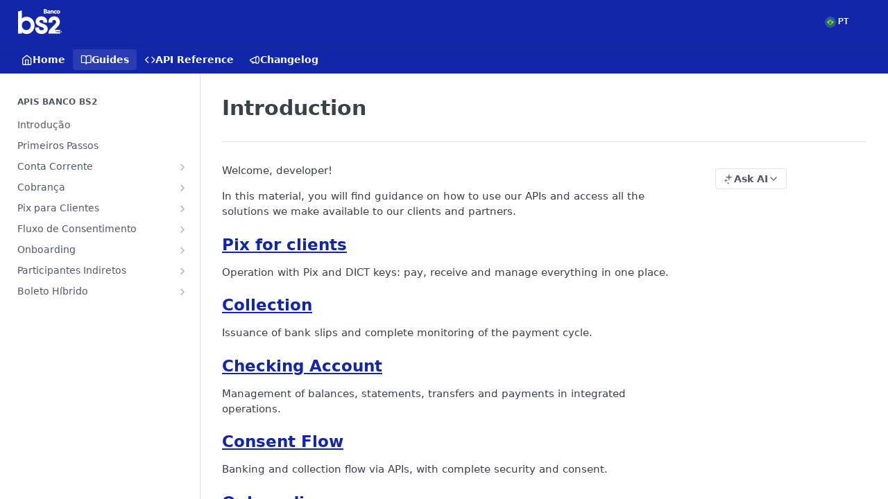

--- FILE ---
content_type: text/html; charset=utf-8
request_url: https://devs.bs2.com/docs/introduction
body_size: 99088
content:
<!DOCTYPE html><html lang="en" style="" data-color-mode="system" class=" useReactApp  "><head><meta charset="utf-8"><meta name="readme-deploy" content="5.574.0"><meta name="readme-subdomain" content="devsbs2"><meta name="readme-repo" content="devsbs2-367e07df53d7"><meta name="readme-version" content="1.0.7"><title>Introduction</title><meta name="description" content="Welcome, developer!
In this material, you will find guidance on how to use our APIs and access all the solutions we make available to our clients and partners.

Pix for clients
Operation with Pix and DICT keys: pay, receive and manage everything in one place.

Collection
Issuance of bank slips and c…" data-rh="true"><meta property="og:title" content="Introduction" data-rh="true"><meta property="og:description" content="Welcome, developer!
In this material, you will find guidance on how to use our APIs and access all the solutions we make available to our clients and partners.

Pix for clients
Operation with Pix and DICT keys: pay, receive and manage everything in one place.

Collection
Issuance of bank slips and c…" data-rh="true"><meta property="og:site_name" content="BS2 - Documentações de APIs"><meta name="twitter:title" content="Introduction" data-rh="true"><meta name="twitter:description" content="Welcome, developer!
In this material, you will find guidance on how to use our APIs and access all the solutions we make available to our clients and partners.

Pix for clients
Operation with Pix and DICT keys: pay, receive and manage everything in one place.

Collection
Issuance of bank slips and c…" data-rh="true"><meta name="twitter:card" content="summary_large_image"><meta name="viewport" content="width=device-width, initial-scale=1.0"><meta property="og:image" content="https://cdn.readme.io/og-image/create?type=docs&amp;title=Introduction&amp;projectTitle=BS2%20-%20Documenta%C3%A7%C3%B5es%20de%20AP...&amp;description=Welcome%2C%20developer!%0AIn%20this%20material%2C%20you%20will%20find%20guidance%20on%20how%20to%20use%20our%20APIs%20and%20access%20all%20the%20solutions%20we%20make%20available%20to%20our%20clients%20and%20partners.%0A%0APix%20for%20clients%0AOperation%20with%20Pix%20and%20DICT%20keys%3A%20pay%2C%20receive%20and%20manage%20everything%20in%20one%20place.%0A%0ACollection%0AIssuance%20of%20bank%20slips%20and%20c%E2%80%A6&amp;logoUrl=https%3A%2F%2Ffiles.readme.io%2F45785f4-brandmark-blue.svg&amp;color=%231226AA&amp;variant=light" data-rh="true"><meta name="twitter:image" content="https://cdn.readme.io/og-image/create?type=docs&amp;title=Introduction&amp;projectTitle=BS2%20-%20Documenta%C3%A7%C3%B5es%20de%20AP...&amp;description=Welcome%2C%20developer!%0AIn%20this%20material%2C%20you%20will%20find%20guidance%20on%20how%20to%20use%20our%20APIs%20and%20access%20all%20the%20solutions%20we%20make%20available%20to%20our%20clients%20and%20partners.%0A%0APix%20for%20clients%0AOperation%20with%20Pix%20and%20DICT%20keys%3A%20pay%2C%20receive%20and%20manage%20everything%20in%20one%20place.%0A%0ACollection%0AIssuance%20of%20bank%20slips%20and%20c%E2%80%A6&amp;logoUrl=https%3A%2F%2Ffiles.readme.io%2F45785f4-brandmark-blue.svg&amp;color=%231226AA&amp;variant=light" data-rh="true"><meta property="og:image:width" content="1200"><meta property="og:image:height" content="630"><link id="favicon" rel="shortcut icon" href="https://files.readme.io/ce9b415-small-favicon_bs2.png" type="image/png"><link rel="canonical" href="https://devs.bs2.com/docs/introduction"><script src="https://cdn.readme.io/public/js/unauthorized-redirect.js?1768577999714"></script><script src="https://cdn.readme.io/public/js/cash-dom.min.js?1768577999714"></script><link data-chunk="Footer" rel="preload" as="style" href="https://cdn.readme.io/public/hub/web/Footer.7ca87f1efe735da787ba.css">
<link data-chunk="RMDX" rel="preload" as="style" href="https://cdn.readme.io/public/hub/web/RMDX.9331f322bb5b573f9d25.css">
<link data-chunk="RMDX" rel="preload" as="style" href="https://cdn.readme.io/public/hub/web/8788.4045910b170ecef2a9d6.css">
<link data-chunk="Doc" rel="preload" as="style" href="https://cdn.readme.io/public/hub/web/Doc.f67d660e3f715c725f76.css">
<link data-chunk="Doc" rel="preload" as="style" href="https://cdn.readme.io/public/hub/web/7852.08df44d1c3020a013f63.css">
<link data-chunk="SuperHubSearch" rel="preload" as="style" href="https://cdn.readme.io/public/hub/web/SuperHubSearch.6a1ff81afa1809036d22.css">
<link data-chunk="Header" rel="preload" as="style" href="https://cdn.readme.io/public/hub/web/Header.3f100d0818bd9a0d962e.css">
<link data-chunk="Containers-EndUserContainer" rel="preload" as="style" href="https://cdn.readme.io/public/hub/web/Containers-EndUserContainer.c474218e3da23db49451.css">
<link data-chunk="main" rel="preload" as="style" href="https://cdn.readme.io/public/hub/web/main.2f0b1fcb0624f09ee5e5.css">
<link data-chunk="main" rel="preload" as="style" href="https://cdn.readme.io/public/hub/web/ui-styles.59ec1c636bb8cee5a6ef.css">
<link data-chunk="main" rel="preload" as="script" href="https://cdn.readme.io/public/hub/web/main.c93d062026bd26342f47.js">
<link data-chunk="routes-SuperHub" rel="preload" as="script" href="https://cdn.readme.io/public/hub/web/routes-SuperHub.bcb9b19cff85a0447a37.js">
<link data-chunk="Containers-EndUserContainer" rel="preload" as="script" href="https://cdn.readme.io/public/hub/web/Containers-EndUserContainer.2d5ea78239ad5c63b1ce.js">
<link data-chunk="Header" rel="preload" as="script" href="https://cdn.readme.io/public/hub/web/Header.0d0ace64749467b13d58.js">
<link data-chunk="core-icons-chevron-up-down-svg" rel="preload" as="script" href="https://cdn.readme.io/public/hub/web/core-icons.0723410dcfd0b81e45dd.js">
<link data-chunk="SuperHubSearch" rel="preload" as="script" href="https://cdn.readme.io/public/hub/web/3766.649eaa2b700c2449e689.js">
<link data-chunk="SuperHubSearch" rel="preload" as="script" href="https://cdn.readme.io/public/hub/web/6123.a2ef3290db790599acca.js">
<link data-chunk="SuperHubSearch" rel="preload" as="script" href="https://cdn.readme.io/public/hub/web/6146.f99bcbc8d654cc36d7c8.js">
<link data-chunk="SuperHubSearch" rel="preload" as="script" href="https://cdn.readme.io/public/hub/web/8836.dbe2a8b6a6809625282d.js">
<link data-chunk="SuperHubSearch" rel="preload" as="script" href="https://cdn.readme.io/public/hub/web/SuperHubSearch.01a8dfcf20a7f0fd5a06.js">
<link data-chunk="Doc" rel="preload" as="script" href="https://cdn.readme.io/public/hub/web/3781.e78b96a01630dde138be.js">
<link data-chunk="Doc" rel="preload" as="script" href="https://cdn.readme.io/public/hub/web/6563.536d53a51a39205d3d9b.js">
<link data-chunk="Doc" rel="preload" as="script" href="https://cdn.readme.io/public/hub/web/6652.3900ee39f7cfe0a89511.js">
<link data-chunk="Doc" rel="preload" as="script" href="https://cdn.readme.io/public/hub/web/4915.4968d598cb90893f0796.js">
<link data-chunk="Doc" rel="preload" as="script" href="https://cdn.readme.io/public/hub/web/6349.d9da5fd0043c55243e87.js">
<link data-chunk="Doc" rel="preload" as="script" href="https://cdn.readme.io/public/hub/web/8075.0be98a9a012c59b7ace8.js">
<link data-chunk="Doc" rel="preload" as="script" href="https://cdn.readme.io/public/hub/web/7852.8a56ade23f35ceee8a47.js">
<link data-chunk="Doc" rel="preload" as="script" href="https://cdn.readme.io/public/hub/web/9711.6d6bb79d779138d9ffc5.js">
<link data-chunk="Doc" rel="preload" as="script" href="https://cdn.readme.io/public/hub/web/9819.1dae18aeff002cf5bfcf.js">
<link data-chunk="Doc" rel="preload" as="script" href="https://cdn.readme.io/public/hub/web/949.7221eb4940f7fc325cea.js">
<link data-chunk="Doc" rel="preload" as="script" href="https://cdn.readme.io/public/hub/web/Doc.bc8c7f7c9b3a4e5709c8.js">
<link data-chunk="ConnectMetadata" rel="preload" as="script" href="https://cdn.readme.io/public/hub/web/ConnectMetadata.d3beced9628aca1e6cb7.js">
<link data-chunk="RMDX" rel="preload" as="script" href="https://cdn.readme.io/public/hub/web/8424.7ca51ba764db137ea058.js">
<link data-chunk="RMDX" rel="preload" as="script" href="https://cdn.readme.io/public/hub/web/9947.08b2610863d170f1b6c7.js">
<link data-chunk="RMDX" rel="preload" as="script" href="https://cdn.readme.io/public/hub/web/5496.257552460969011bd54a.js">
<link data-chunk="RMDX" rel="preload" as="script" href="https://cdn.readme.io/public/hub/web/8788.a298145347768f6e8961.js">
<link data-chunk="RMDX" rel="preload" as="script" href="https://cdn.readme.io/public/hub/web/1165.43f3ae350454e5be0043.js">
<link data-chunk="RMDX" rel="preload" as="script" href="https://cdn.readme.io/public/hub/web/RMDX.bfc34a9da549bd5e1236.js">
<link data-chunk="Footer" rel="preload" as="script" href="https://cdn.readme.io/public/hub/web/Footer.9f1a3307d1d61765d9bb.js">
<link data-chunk="main" rel="stylesheet" href="https://cdn.readme.io/public/hub/web/ui-styles.59ec1c636bb8cee5a6ef.css">
<link data-chunk="main" rel="stylesheet" href="https://cdn.readme.io/public/hub/web/main.2f0b1fcb0624f09ee5e5.css">
<link data-chunk="Containers-EndUserContainer" rel="stylesheet" href="https://cdn.readme.io/public/hub/web/Containers-EndUserContainer.c474218e3da23db49451.css">
<link data-chunk="Header" rel="stylesheet" href="https://cdn.readme.io/public/hub/web/Header.3f100d0818bd9a0d962e.css">
<link data-chunk="SuperHubSearch" rel="stylesheet" href="https://cdn.readme.io/public/hub/web/SuperHubSearch.6a1ff81afa1809036d22.css">
<link data-chunk="Doc" rel="stylesheet" href="https://cdn.readme.io/public/hub/web/7852.08df44d1c3020a013f63.css">
<link data-chunk="Doc" rel="stylesheet" href="https://cdn.readme.io/public/hub/web/Doc.f67d660e3f715c725f76.css">
<link data-chunk="RMDX" rel="stylesheet" href="https://cdn.readme.io/public/hub/web/8788.4045910b170ecef2a9d6.css">
<link data-chunk="RMDX" rel="stylesheet" href="https://cdn.readme.io/public/hub/web/RMDX.9331f322bb5b573f9d25.css">
<link data-chunk="Footer" rel="stylesheet" href="https://cdn.readme.io/public/hub/web/Footer.7ca87f1efe735da787ba.css"><!-- CUSTOM CSS--><style title="rm-custom-css">:root{--project-color-primary:#1226AA;--project-color-inverse:#fff;--recipe-button-color:#1226AA;--recipe-button-color-hover:#08114e;--recipe-button-color-active:#030720;--recipe-button-color-focus:rgba(18, 38, 170, 0.25);--recipe-button-color-disabled:#94a1f4}[id=enterprise] .ReadMeUI[is=AlgoliaSearch]{--project-color-primary:#1226AA;--project-color-inverse:#fff}a{color:var(--color-link-primary,#1226aa)}a:hover{color:var(--color-link-primary-darken-5,#08114e)}a.text-muted:hover{color:var(--color-link-primary,#1226aa)}.btn.btn-primary{background-color:#1226aa}.btn.btn-primary:hover{background-color:#08114e}.theme-line #hub-landing-top h2{color:#1226aa}#hub-landing-top .btn:hover{color:#1226aa}.theme-line #hub-landing-top .btn:hover{color:#fff}.theme-solid header#hub-header #header-top{background-color:#1226aa}.theme-solid.header-gradient header#hub-header #header-top{background:linear-gradient(to bottom,#1226aa,#02106d)}.theme-solid.header-custom header#hub-header #header-top{background-image:url(https://files.readme.io/63e2b0b-4Captura-de-tela-2023-08-03-171041.jpg)}.theme-line header#hub-header #header-top{border-bottom-color:#1226aa}.theme-line header#hub-header #header-top .btn{background-color:#1226aa}header#hub-header #header-top #header-logo{width:63px;height:40px;margin-top:0;background-image:url(https://files.readme.io/7436238-small-Logo-Negativo.png)}#hub-subheader-parent #hub-subheader .hub-subheader-breadcrumbs .dropdown-menu a:hover{background-color:#1226aa}#subheader-links a.active{color:#1226aa!important;box-shadow:inset 0 -2px 0 #1226aa}#subheader-links a:hover{color:#1226aa!important;box-shadow:inset 0 -2px 0 #1226aa;opacity:.7}.discussion .submit-vote.submit-vote-parent.voted a.submit-vote-button{background-color:#1226aa}section#hub-discuss .discussion a .discuss-body h4{color:#1226aa}section#hub-discuss .discussion a:hover .discuss-body h4{color:#08114e}#hub-subheader-parent #hub-subheader.sticky-header.sticky{border-bottom-color:#1226aa}#hub-subheader-parent #hub-subheader.sticky-header.sticky .search-box{border-bottom-color:#1226aa}#hub-search-results h3 em{color:#1226aa}.main_background,.tag-item{background:#1226aa!important}.main_background:hover{background:#08114e!important}.main_color{color:#1226aa!important}.border_bottom_main_color{border-bottom:2px solid #1226aa}.main_color_hover:hover{color:#1226aa!important}section#hub-discuss h1{color:#1226aa}#hub-reference .hub-api .api-definition .api-try-it-out.active{border-color:#1226aa;background-color:#1226aa}#hub-reference .hub-api .api-definition .api-try-it-out.active:hover{background-color:#08114e;border-color:#08114e}#hub-reference .hub-api .api-definition .api-try-it-out:hover{border-color:#1226aa;color:#1226aa}#hub-reference .hub-reference .logs .logs-empty .logs-login-button,#hub-reference .hub-reference .logs .logs-login .logs-login-button{background-color:var(--project-color-primary,#1226aa);border-color:var(--project-color-primary,#1226aa)}#hub-reference .hub-reference .logs .logs-empty .logs-login-button:hover,#hub-reference .hub-reference .logs .logs-login .logs-login-button:hover{background-color:#08114e;border-color:#08114e}#hub-reference .hub-reference .logs .logs-empty>svg>path,#hub-reference .hub-reference .logs .logs-login>svg>path{fill:#1226aa;fill:var(--project-color-primary,#1226aa)}#hub-reference .hub-reference .logs:last-child .logs-empty,#hub-reference .hub-reference .logs:last-child .logs-login{margin-bottom:35px}#hub-reference .hub-reference .hub-reference-section .hub-reference-left header .hub-reference-edit:hover{color:#1226aa}.main-color-accent{border-bottom:3px solid #1226aa;padding-bottom:8px}/*! BEGIN HUB_CUSTOM_STYLES */.lang-pt{display:block}.lang-en{display:none}.lang-set-en .lang-pt{display:none}.lang-set-en .lang-en{display:block}.rm-Guides .rm-Sidebar-section:nth-child(1){display:flex!important;margin-top:0!important}.rm-Guides .rm-Sidebar-section:nth-child(2){display:none!important;margin-top:0!important}.lang-set-en .rm-Guides .rm-Sidebar-section:nth-child(1){display:none!important}.lang-set-en .rm-Guides .rm-Sidebar-section:nth-child(2){display:flex!important}/*! END HUB_CUSTOM_STYLES */</style><style>
.lang-button {
	z-index:101;
  position:absolute;
  right:50px;
  top:17px;
  font-size:12px;
  font-weight: bold;
  cursor: pointer;
  color:#FFF;
  background-color: transparent;
  padding:6px;
  border: 1px solid #FFF0;
  border-radius: 5px;
}
.lang-button:hover {
  border: 1px solid #FFF2;
  border-radius: 5px;
}
.lang-button img {
	width: 12px;
  vertical-align: middle;
  border: 2px solid #FFF3;
  border-radius: 50%;
  opacity: 0.9;
}
@media (min-width: 1440px) {
	.lang-button {
  	right: calc(((100vw - 1440px) / 2) + 40px);
	}
}
@media (max-width: 769px) {
	.lang-button {
    top:5px;
  	right: 80px;
	}
}  
</style>
<script>
  let language = localStorage.getItem('language');
  if (language === 'lang-set-en') 
    document.querySelector('html').classList.add('lang-set-en');

  let previousUrl = location.href;
  let observer = new MutationObserver(function(mutations) {
    if(location.href !== previousUrl) 
    {
      	previousUrl = location.href
        if(document.location.href.endsWith("/docs"))
          SetFirstMenu();
    }
  }).observe(document, {subtree: true, childList: true});

  function toggleLanguage() 
  {
    document.querySelector('html').classList.toggle('lang-set-en');
    localStorage.setItem('language', document.querySelector('html').classList.contains('lang-set-en') ? 'lang-set-en': '');  
    SetFirstMenu();
  }
  
  function SetFirstMenu()
  {
      var n = localStorage.getItem('language') === "lang-set-en" ? 2 : 1;                  
      document.querySelector(`.rm-Sidebar-section:nth-child(${n}) ul li:first-child a`)?.click();
  }
</script>

<!--Ingles-->
<button class="lang-button lang-en" onclick='toggleLanguage()'>
   <img src="[data-uri]"/>
  EN
</button>

<!--Portugues-->
<button class="lang-button lang-pt" onclick='toggleLanguage()'>
   <img src="[data-uri]"/>
  PT
</button><meta name="loadedProject" content="devsbs2"><script>var storedColorMode = `system` === 'system' ? window.localStorage.getItem('color-scheme') : `system`
document.querySelector('[data-color-mode]').setAttribute('data-color-mode', storedColorMode)</script><script id="config" type="application/json" data-json="{&quot;algoliaIndex&quot;:&quot;readme_search_v2&quot;,&quot;amplitude&quot;:{&quot;apiKey&quot;:&quot;dc8065a65ef83d6ad23e37aaf014fc84&quot;,&quot;enabled&quot;:true},&quot;asset_url&quot;:&quot;https://cdn.readme.io&quot;,&quot;domain&quot;:&quot;readme.io&quot;,&quot;domainFull&quot;:&quot;https://dash.readme.com&quot;,&quot;encryptedLocalStorageKey&quot;:&quot;ekfls-2025-03-27&quot;,&quot;fullstory&quot;:{&quot;enabled&quot;:true,&quot;orgId&quot;:&quot;FSV9A&quot;},&quot;git&quot;:{&quot;sync&quot;:{&quot;bitbucket&quot;:{&quot;installationLink&quot;:&quot;https://developer.atlassian.com/console/install/310151e6-ca1a-4a44-9af6-1b523fea0561?signature=AYABeMn9vqFkrg%2F1DrJAQxSyVf4AAAADAAdhd3Mta21zAEthcm46YXdzOmttczp1cy13ZXN0LTI6NzA5NTg3ODM1MjQzOmtleS83MDVlZDY3MC1mNTdjLTQxYjUtOWY5Yi1lM2YyZGNjMTQ2ZTcAuAECAQB4IOp8r3eKNYw8z2v%2FEq3%2FfvrZguoGsXpNSaDveR%2FF%2Fo0BHUxIjSWx71zNK2RycuMYSgAAAH4wfAYJKoZIhvcNAQcGoG8wbQIBADBoBgkqhkiG9w0BBwEwHgYJYIZIAWUDBAEuMBEEDOJgARbqndU9YM%2FRdQIBEIA7unpCah%2BIu53NA72LkkCDhNHOv%2BgRD7agXAO3jXqw0%2FAcBOB0%2F5LmpzB5f6B1HpkmsAN2i2SbsFL30nkAB2F3cy1rbXMAS2Fybjphd3M6a21zOmV1LXdlc3QtMTo3MDk1ODc4MzUyNDM6a2V5LzQ2MzBjZTZiLTAwYzMtNGRlMi04NzdiLTYyN2UyMDYwZTVjYwC4AQICAHijmwVTMt6Oj3F%2B0%2B0cVrojrS8yZ9ktpdfDxqPMSIkvHAGT%[base64]%2BMHwGCSqGSIb3DQEHBqBvMG0CAQAwaAYJKoZIhvcNAQcBMB4GCWCGSAFlAwQBLjARBAzzWhThsIgJwrr%2FY2ECARCAOxoaW9pob21lweyAfrIm6Fw7gd8D%2B%2F8LHk4rl3jjULDM35%2FVPuqBrqKunYZSVCCGNGB3RqpQJr%2FasASiAgAAAAAMAAAQAAAAAAAAAAAAAAAAAEokowLKsF1tMABEq%2BKNyJP%2F%2F%2F%2F%2FAAAAAQAAAAAAAAAAAAAAAQAAADJLzRcp6MkqKR43PUjOiRxxbxXYhLc6vFXEutK3%2BQ71yuPq4dC8pAHruOVQpvVcUSe8dptV8c7wR8BTJjv%2F%2FNe8r0g%3D&amp;product=bitbucket&quot;}}},&quot;metrics&quot;:{&quot;billingCronEnabled&quot;:&quot;true&quot;,&quot;dashUrl&quot;:&quot;https://m.readme.io&quot;,&quot;defaultUrl&quot;:&quot;https://m.readme.io&quot;,&quot;exportMaxRetries&quot;:12,&quot;wsUrl&quot;:&quot;wss://m.readme.io&quot;},&quot;micro&quot;:{&quot;baseUrl&quot;:&quot;https://micro-beta.readme.com&quot;},&quot;proxyUrl&quot;:&quot;https://try.readme.io&quot;,&quot;readmeRecaptchaSiteKey&quot;:&quot;6LesVBYpAAAAAESOCHOyo2kF9SZXPVb54Nwf3i2x&quot;,&quot;releaseVersion&quot;:&quot;5.574.0&quot;,&quot;reservedWords&quot;:{&quot;tools&quot;:[&quot;execute-request&quot;,&quot;get-code-snippet&quot;,&quot;get-endpoint&quot;,&quot;get-request-body&quot;,&quot;get-response-schema&quot;,&quot;get-server-variables&quot;,&quot;list-endpoints&quot;,&quot;list-security-schemes&quot;,&quot;list-specs&quot;,&quot;search-specs&quot;,&quot;search&quot;,&quot;fetch&quot;]},&quot;sentry&quot;:{&quot;dsn&quot;:&quot;https://3bbe57a973254129bcb93e47dc0cc46f@o343074.ingest.sentry.io/2052166&quot;,&quot;enabled&quot;:true},&quot;shMigration&quot;:{&quot;promoVideo&quot;:&quot;&quot;,&quot;forceWaitlist&quot;:false,&quot;migrationPreview&quot;:false},&quot;sslBaseDomain&quot;:&quot;readmessl.com&quot;,&quot;sslGenerationService&quot;:&quot;ssl.readmessl.com&quot;,&quot;stripePk&quot;:&quot;pk_live_5103PML2qXbDukVh7GDAkQoR4NSuLqy8idd5xtdm9407XdPR6o3bo663C1ruEGhXJjpnb2YCpj8EU1UvQYanuCjtr00t1DRCf2a&quot;,&quot;superHub&quot;:{&quot;newProjectsEnabled&quot;:true},&quot;wootric&quot;:{&quot;accountToken&quot;:&quot;NPS-122b75a4&quot;,&quot;enabled&quot;:true}}"></script></head><body class="body-none theme-solid header-solid header-bg-size-auto header-bg-pos-tr header-overlay-circuits reference-layout-row lumosity-normal "><div id="ssr-top"></div><div id="ssr-main"><div class="App ThemeContext ThemeContext_dark ThemeContext_classic" style="--color-primary:#1226AA;--color-primary-inverse:#fff;--color-primary-alt:#02106d;--color-primary-darken-10:#0d1c7c;--color-primary-darken-20:#08114e;--color-primary-alpha-25:rgba(18, 38, 170, 0.25);--color-link-primary:#1226AA;--color-link-primary-darken-5:#102193;--color-link-primary-darken-10:#0d1c7c;--color-link-primary-darken-20:#08114e;--color-link-primary-alpha-50:rgba(18, 38, 170, 0.5);--color-link-primary-alpha-25:rgba(18, 38, 170, 0.25);--color-link-background:rgba(18, 38, 170, 0.09);--color-link-text:#fff;--color-login-link:#018ef5;--color-login-link-text:#fff;--color-login-link-darken-10:#0171c2;--color-login-link-primary-alpha-50:rgba(1, 142, 245, 0.5)"><div class="SuperHub2RNxzk6HzHiJ"><div class="ContentWithOwlbotx4PaFDoA1KMz"><div class="ContentWithOwlbot-content2X1XexaN8Lf2"><header class="Header3zzata9F_ZPQ rm-Header_classic Header_collapsible3n0YXfOvb_Al rm-Header"><div class="rm-Header-top Header-topuTMpygDG4e1V Header-top_classic3g7Q6zoBy8zh"><div class="rm-Container rm-Container_flex"><div style="outline:none" tabindex="-1"><a href="#content" target="_self" class="Button Button_md rm-JumpTo Header-jumpTo3IWKQXmhSI5D Button_primary">Jump to Content</a></div><div class="rm-Header-left Header-leftADQdGVqx1wqU"><a class="rm-Logo Header-logo1Xy41PtkzbdG" href="https://www.bancobs2.com.br/" target="_self"><img alt="BS2 - Documentações de APIs" class="rm-Logo-img rm-Logo-img_lg Header-logo-img3YvV4lcGKkeb" src="https://files.readme.io/7436238-small-Logo-Negativo.png"/></a></div><div class="rm-Header-left Header-leftADQdGVqx1wqU Header-left_mobile1RG-X93lx6PF"><div><button aria-label="Toggle navigation menu" class="icon-menu menu3d6DYNDa3tk5" type="button"></button><div class=""><div class="Flyout95xhYIIoTKtc undefined rm-Flyout" data-testid="flyout"><div class="MobileFlyout1hHJpUd-nYkd"><a class="rm-MobileFlyout-item NavItem-item1gDDTqaXGhm1 NavItem-item_mobile1qG3gd-Mkck- " href="/" target="_self"><i class="icon-landing-page-2 NavItem-badge1qOxpfTiALoz rm-Header-bottom-link-icon"></i><span class="NavItem-textSlZuuL489uiw">Home</span></a><a aria-current="page" class="rm-MobileFlyout-item NavItem-item1gDDTqaXGhm1 NavItem-item_mobile1qG3gd-Mkck-  active" href="/docs" target="_self"><i class="icon-guides NavItem-badge1qOxpfTiALoz rm-Header-bottom-link-icon"></i><span class="NavItem-textSlZuuL489uiw">Guides</span></a><a class="rm-MobileFlyout-item NavItem-item1gDDTqaXGhm1 NavItem-item_mobile1qG3gd-Mkck- " href="/reference" target="_self"><i class="icon-references NavItem-badge1qOxpfTiALoz rm-Header-bottom-link-icon"></i><span class="NavItem-textSlZuuL489uiw">API Reference</span></a><a class="rm-MobileFlyout-item NavItem-item1gDDTqaXGhm1 NavItem-item_mobile1qG3gd-Mkck- " href="/changelog" target="_self"><i class="icon-changelog NavItem-badge1qOxpfTiALoz rm-Header-bottom-link-icon"></i><span class="NavItem-textSlZuuL489uiw">Changelog</span></a><hr class="MobileFlyout-divider10xf7R2X1MeW"/><a class="rm-MobileFlyout-item NavItem-item1gDDTqaXGhm1 NavItem-item_mobile1qG3gd-Mkck- NavItem_dropdown-muted1xJVuczwGc74" href="/docs/https://www.bancobs2.com.br/" rel="noopener" target="_blank">bs2</a><a class="MobileFlyout-logo3Lq1eTlk1K76 Header-logo1Xy41PtkzbdG rm-Logo" href="https://www.bancobs2.com.br/" target="_self"><img alt="BS2 - Documentações de APIs" class="Header-logo-img3YvV4lcGKkeb rm-Logo-img" src="https://files.readme.io/7436238-small-Logo-Negativo.png"/></a></div></div></div></div><div class="Header-left-nav2xWPWMNHOGf_"><i aria-hidden="true" class="icon-guides Header-left-nav-icon10glJKFwewOv"></i>Guides</div></div><div class="rm-Header-right Header-right21PC2XTT6aMg"><span class="Header-right_desktop14ja01RUQ7HE"></span><div class="Header-searchtb6Foi0-D9Vx"><button aria-label="Search ⌘k" class="rm-SearchToggle" data-symbol="⌘"><div class="rm-SearchToggle-icon icon-search1"></div></button></div><div class="ThemeToggle-wrapper1ZcciJoF3Lq3 Dropdown Dropdown_closed" data-testid="dropdown-container"><button aria-label="Toggle color scheme" id="ThemeToggle-button-static-id-placeholder" aria-haspopup="dialog" class="Button Button_sm rm-ThemeToggle ThemeToggle2xLp9tbEJ0XB Dropdown-toggle Button_primary_ghost Button_primary" type="button"><svg aria-labelledby="ThemeToggle-button-static-id-placeholder" class="Icon ThemeToggle-Icon22I6nqvxacln ThemeToggle-Icon_active2ocLaPY47U28" role="img" viewBox="0 0 24 24"><path class="ThemeToggle-Icon-raysbSO3FKsq2hn" d="M12 2v2"></path><path d="M14.837 16.385a6 6 0 1 1-7.223-7.222c.624-.147.97.66.715 1.248a4 4 0 0 0 5.26 5.259c.589-.255 1.396.09 1.248.715"></path><path d="M16 12a4 4 0 0 0-4-4"></path><path class="ThemeToggle-Icon-raysbSO3FKsq2hn" d="m19 5-1.256 1.256"></path><path class="ThemeToggle-Icon-raysbSO3FKsq2hn" d="M20 12h2"></path></svg><svg aria-labelledby="ThemeToggle-button-static-id-placeholder" class="Icon ThemeToggle-Icon22I6nqvxacln ThemeToggle-Icon_dark3c1eP_qTU7uF" role="img" viewBox="0 0 24 24"><path d="M19 14.79C18.8427 16.4922 18.2039 18.1144 17.1582 19.4668C16.1126 20.8192 14.7035 21.8458 13.0957 22.4265C11.4879 23.0073 9.74798 23.1181 8.0795 22.7461C6.41102 22.3741 4.88299 21.5345 3.67423 20.3258C2.46546 19.117 1.62594 17.589 1.25391 15.9205C0.881876 14.252 0.992717 12.5121 1.57346 10.9043C2.1542 9.29651 3.18083 7.88737 4.53321 6.84175C5.8856 5.79614 7.5078 5.15731 9.21 5C8.21341 6.34827 7.73385 8.00945 7.85853 9.68141C7.98322 11.3534 8.70386 12.9251 9.8894 14.1106C11.0749 15.2961 12.6466 16.0168 14.3186 16.1415C15.9906 16.2662 17.6517 15.7866 19 14.79Z"></path><path class="ThemeToggle-Icon-star2kOSzvXrVCbT" d="M18.3707 1C18.3707 3.22825 16.2282 5.37069 14 5.37069C16.2282 5.37069 18.3707 7.51313 18.3707 9.74138C18.3707 7.51313 20.5132 5.37069 22.7414 5.37069C20.5132 5.37069 18.3707 3.22825 18.3707 1Z"></path></svg><svg aria-labelledby="ThemeToggle-button-static-id-placeholder" class="Icon ThemeToggle-Icon22I6nqvxacln" role="img" viewBox="0 0 24 24"><path class="ThemeToggle-Icon-raysbSO3FKsq2hn" d="M12 1V3"></path><path class="ThemeToggle-Icon-raysbSO3FKsq2hn" d="M18.36 5.64L19.78 4.22"></path><path class="ThemeToggle-Icon-raysbSO3FKsq2hn" d="M21 12H23"></path><path class="ThemeToggle-Icon-raysbSO3FKsq2hn" d="M18.36 18.36L19.78 19.78"></path><path class="ThemeToggle-Icon-raysbSO3FKsq2hn" d="M12 21V23"></path><path class="ThemeToggle-Icon-raysbSO3FKsq2hn" d="M4.22 19.78L5.64 18.36"></path><path class="ThemeToggle-Icon-raysbSO3FKsq2hn" d="M1 12H3"></path><path class="ThemeToggle-Icon-raysbSO3FKsq2hn" d="M4.22 4.22L5.64 5.64"></path><path d="M12 17C14.7614 17 17 14.7614 17 12C17 9.23858 14.7614 7 12 7C9.23858 7 7 9.23858 7 12C7 14.7614 9.23858 17 12 17Z"></path></svg></button></div></div></div></div><div class="Header-bottom2eLKOFXMEmh5 Header-bottom_classic rm-Header-bottom"><div class="rm-Container rm-Container_flex"><nav aria-label="Primary navigation" class="Header-leftADQdGVqx1wqU Header-subnavnVH8URdkgvEl" role="navigation"><a class="Button Button_md rm-Header-link rm-Header-bottom-link Button_slate_text Header-bottom-link_mobile " href="/" target="_self"><i class="icon-landing-page-2 rm-Header-bottom-link-icon"></i><span>Home</span></a><a aria-current="page" class="Button Button_md rm-Header-link rm-Header-bottom-link Button_slate_text Header-bottom-link_mobile  active" href="/docs" target="_self"><i class="icon-guides rm-Header-bottom-link-icon"></i><span>Guides</span></a><a class="Button Button_md rm-Header-link rm-Header-bottom-link Button_slate_text Header-bottom-link_mobile " href="/reference" target="_self"><i class="icon-references rm-Header-bottom-link-icon"></i><span>API Reference</span></a><a class="Button Button_md rm-Header-link rm-Header-bottom-link Button_slate_text Header-bottom-link_mobile " href="/changelog" target="_self"><i class="icon-changelog rm-Header-bottom-link-icon"></i><span>Changelog</span></a><div class="Header-subnav-tabyNLkcOA6xAra" style="transform:translateX(0px);width:0"></div></nav><button align="center" justify="between" style="--flex-gap:var(--xs)" class="Button Button_sm Flex Flex_row MobileSubnav1DsTfasXloM2 Button_contrast Button_contrast_outline" type="button"><span class="Button-label">Introduction</span><span class="IconWrapper Icon-wrapper2z2wVIeGsiUy"><svg fill="none" viewBox="0 0 24 24" class="Icon Icon3_D2ysxFZ_ll Icon-svg2Lm7f6G9Ly5a" data-name="chevron-up-down" role="img" style="--icon-color:inherit;--icon-size:inherit;--icon-stroke-width:2px"><path stroke="currentColor" stroke-linecap="round" stroke-linejoin="round" d="m6 16 6 6 6-6M18 8l-6-6-6 6" class="icon-stroke-width"></path></svg></span></button></div></div><div class="hub-search-results--reactApp " id="hub-search-results"><div class="hub-container"><div class="modal-backdrop show-modal rm-SearchModal" role="button" tabindex="0"><div aria-label="Search Dialog" class="SuperHubSearchI_obvfvvQi4g" id="AppSearch" role="tabpanel" tabindex="0"><div data-focus-guard="true" tabindex="-1" style="width:1px;height:0px;padding:0;overflow:hidden;position:fixed;top:1px;left:1px"></div><div data-focus-lock-disabled="disabled" class="SuperHubSearch-container2BhYey2XE-Ij"><div class="SuperHubSearch-col1km8vLFgOaYj"><div class="SearchBoxnZBxftziZGcz"><input aria-label="Search" autoCapitalize="off" autoComplete="off" autoCorrect="off" spellcheck="false" tabindex="0" aria-required="false" class="Input Input_md SearchBox-inputR4jffU8l10iF" type="search" value=""/></div><div class="SearchTabs3rNhUK3HjrRJ"><div class="Tabs Tabs-list" role="tablist"><div aria-label="All" aria-selected="true" class="SearchTabs-tab1TrpmhQv840T Tabs-listItem Tabs-listItem_active" role="tab" tabindex="1"><span class="SearchTabs-tab1TrpmhQv840T"><span class="IconWrapper Icon-wrapper2z2wVIeGsiUy"><svg fill="none" viewBox="0 0 24 24" class="Icon Icon3_D2ysxFZ_ll Icon-svg2Lm7f6G9Ly5a icon" data-name="search" role="img" style="--icon-color:inherit;--icon-size:inherit;--icon-stroke-width:2px"><path stroke="currentColor" stroke-linecap="round" stroke-linejoin="round" d="M11 19a8 8 0 1 0 0-16 8 8 0 0 0 0 16ZM21 21l-4.35-4.35" class="icon-stroke-width"></path></svg></span>All</span></div><div aria-label="Pages" aria-selected="false" class="SearchTabs-tab1TrpmhQv840T Tabs-listItem" role="tab" tabindex="1"><span class="SearchTabs-tab1TrpmhQv840T"><span class="IconWrapper Icon-wrapper2z2wVIeGsiUy"><svg fill="none" viewBox="0 0 24 24" class="Icon Icon3_D2ysxFZ_ll Icon-svg2Lm7f6G9Ly5a icon" data-name="custom-pages" role="img" style="--icon-color:inherit;--icon-size:inherit;--icon-stroke-width:2px"><path stroke="currentColor" stroke-linecap="round" stroke-linejoin="round" d="M13 2H6a2 2 0 0 0-2 2v16a2 2 0 0 0 2 2h12a2 2 0 0 0 2-2V9l-7-7Z" class="icon-stroke-width"></path><path stroke="currentColor" stroke-linecap="round" stroke-linejoin="round" d="M13 2v7h7M12 11.333V12M12 18v.667M9.407 12.407l.473.473M14.12 17.12l.473.473M8.333 15H9M15 15h.667M9.407 17.593l.473-.473M14.12 12.88l.473-.473" class="icon-stroke-width"></path></svg></span>Pages</span></div></div></div><div class="rm-SearchModal-empty SearchResults35_kFOb1zvxX SearchResults_emptyiWzyXErtNcQJ"><span class="IconWrapper Icon-wrapper2z2wVIeGsiUy"><svg fill="none" viewBox="0 0 24 24" class="Icon Icon3_D2ysxFZ_ll Icon-svg2Lm7f6G9Ly5a rm-SearchModal-empty-icon icon icon-search" data-name="search" role="img" style="--icon-color:inherit;--icon-size:var(--icon-md);--icon-stroke-width:2px"><path stroke="currentColor" stroke-linecap="round" stroke-linejoin="round" d="M11 19a8 8 0 1 0 0-16 8 8 0 0 0 0 16ZM21 21l-4.35-4.35" class="icon-stroke-width"></path></svg></span><h6 class="Title Title6 rm-SearchModal-empty-text">Start typing to search…</h6></div></div></div><div data-focus-guard="true" tabindex="-1" style="width:1px;height:0px;padding:0;overflow:hidden;position:fixed;top:1px;left:1px"></div></div></div></div></div></header><main class="SuperHubDoc3Z-1XSVTg-Q1 rm-Guides" id="content"><div class="SuperHubDoc-container2RY1FPE4Ewze rm-Container rm-Container_flex"><nav aria-label="Secondary navigation" class="rm-Sidebar hub-sidebar reference-redesign Nav3C5f8FcjkaHj rm-Sidebar_guides" id="hub-sidebar" role="navigation"><div class="Sidebar1t2G1ZJq-vU1 rm-Sidebar hub-sidebar-content"><section class="Sidebar-listWrapper6Q9_yUrG906C rm-Sidebar-section"><h2 class="Sidebar-headingTRQyOa2pk0gh rm-Sidebar-heading">APIs Banco BS2</h2><ul class="Sidebar-list_sidebarLayout3RaX72iQNOEI Sidebar-list3cZWQLaBf9k8 rm-Sidebar-list"><li class="Sidebar-item23D-2Kd61_k3"><a class="Sidebar-link2Dsha-r-GKh2 childless text-wrap rm-Sidebar-link" target="_self" href="/docs/introducao"><span class="Sidebar-link-textLuTE1ySm4Kqn"><span class="Sidebar-link-text_label1gCT_uPnx7Gu">Introdução</span></span></a></li><li class="Sidebar-item23D-2Kd61_k3"><a class="Sidebar-link2Dsha-r-GKh2 childless text-wrap rm-Sidebar-link" target="_self" href="/docs/primeirospassos"><span class="Sidebar-link-textLuTE1ySm4Kqn"><span class="Sidebar-link-text_label1gCT_uPnx7Gu">Primeiros Passos</span></span></a></li><li class="Sidebar-item23D-2Kd61_k3"><a class="Sidebar-link2Dsha-r-GKh2 Sidebar-link_parent text-wrap rm-Sidebar-link" target="_self" href="/docs/conta-corrente"><span class="Sidebar-link-textLuTE1ySm4Kqn"><span class="Sidebar-link-text_label1gCT_uPnx7Gu">Conta Corrente</span></span><button aria-expanded="false" aria-label="Show subpages for Conta Corrente" class="Sidebar-link-buttonWrapper3hnFHNku8_BJ" type="button"><i aria-hidden="true" class="Sidebar-link-iconnjiqEiZlPn0W Sidebar-link-expandIcon2yVH6SarI6NW icon-chevron-rightward"></i></button></a><ul class="subpages Sidebar-list3cZWQLaBf9k8 rm-Sidebar-list"><li class="Sidebar-item23D-2Kd61_k3"><a class="Sidebar-link2Dsha-r-GKh2 childless subpage text-wrap rm-Sidebar-link" target="_self" href="/docs/autenticacao-cc"><span class="Sidebar-link-textLuTE1ySm4Kqn"><span class="Sidebar-link-text_label1gCT_uPnx7Gu">Autenticação</span></span></a></li><li class="Sidebar-item23D-2Kd61_k3"><a class="Sidebar-link2Dsha-r-GKh2 childless subpage text-wrap rm-Sidebar-link" target="_self" href="/docs/conta_corrente"><span class="Sidebar-link-textLuTE1ySm4Kqn"><span class="Sidebar-link-text_label1gCT_uPnx7Gu">Conta Corrente</span></span></a></li><li class="Sidebar-item23D-2Kd61_k3"><a class="Sidebar-link2Dsha-r-GKh2 childless subpage text-wrap rm-Sidebar-link" target="_self" href="/docs/transferencia-cc"><span class="Sidebar-link-textLuTE1ySm4Kqn"><span class="Sidebar-link-text_label1gCT_uPnx7Gu">Transferência</span></span></a></li><li class="Sidebar-item23D-2Kd61_k3"><a class="Sidebar-link2Dsha-r-GKh2 childless subpage text-wrap rm-Sidebar-link" target="_self" href="/docs/pagamento-cc"><span class="Sidebar-link-textLuTE1ySm4Kqn"><span class="Sidebar-link-text_label1gCT_uPnx7Gu">Pagamentos</span></span></a></li><li class="Sidebar-item23D-2Kd61_k3"><a class="Sidebar-link2Dsha-r-GKh2 childless subpage text-wrap rm-Sidebar-link" target="_self" href="/docs/comprovantes-cc"><span class="Sidebar-link-textLuTE1ySm4Kqn"><span class="Sidebar-link-text_label1gCT_uPnx7Gu">Comprovantes</span></span></a></li><li class="Sidebar-item23D-2Kd61_k3"><a class="Sidebar-link2Dsha-r-GKh2 childless subpage text-wrap rm-Sidebar-link" target="_self" href="/docs/webhook-de-movimentações"><span class="Sidebar-link-textLuTE1ySm4Kqn"><span class="Sidebar-link-text_label1gCT_uPnx7Gu">Webhook de Movimentações</span></span></a></li><li class="Sidebar-item23D-2Kd61_k3"><a class="Sidebar-link2Dsha-r-GKh2 childless subpage text-wrap rm-Sidebar-link" target="_self" href="/docs/duvidas-frequentes-cc"><span class="Sidebar-link-textLuTE1ySm4Kqn"><span class="Sidebar-link-text_label1gCT_uPnx7Gu">Dúvidas Frequentes</span></span></a></li></ul></li><li class="Sidebar-item23D-2Kd61_k3"><a class="Sidebar-link2Dsha-r-GKh2 Sidebar-link_parent text-wrap rm-Sidebar-link" target="_self" href="/docs/cobranca"><span class="Sidebar-link-textLuTE1ySm4Kqn"><span class="Sidebar-link-text_label1gCT_uPnx7Gu">Cobrança</span></span><button aria-expanded="false" aria-label="Show subpages for Cobrança" class="Sidebar-link-buttonWrapper3hnFHNku8_BJ" type="button"><i aria-hidden="true" class="Sidebar-link-iconnjiqEiZlPn0W Sidebar-link-expandIcon2yVH6SarI6NW icon-chevron-rightward"></i></button></a><ul class="subpages Sidebar-list3cZWQLaBf9k8 rm-Sidebar-list"><li class="Sidebar-item23D-2Kd61_k3"><a class="Sidebar-link2Dsha-r-GKh2 childless subpage text-wrap rm-Sidebar-link" target="_self" href="/docs/autenticacao-co"><span class="Sidebar-link-textLuTE1ySm4Kqn"><span class="Sidebar-link-text_label1gCT_uPnx7Gu">Autenticação</span></span></a></li><li class="Sidebar-item23D-2Kd61_k3"><a class="Sidebar-link2Dsha-r-GKh2 childless subpage text-wrap rm-Sidebar-link" target="_self" href="/docs/webhook-co"><span class="Sidebar-link-textLuTE1ySm4Kqn"><span class="Sidebar-link-text_label1gCT_uPnx7Gu">Webhook do Cobrança</span></span></a></li><li class="Sidebar-item23D-2Kd61_k3"><a class="Sidebar-link2Dsha-r-GKh2 childless subpage text-wrap rm-Sidebar-link" target="_self" href="/docs/emissao-registro-co"><span class="Sidebar-link-textLuTE1ySm4Kqn"><span class="Sidebar-link-text_label1gCT_uPnx7Gu">Emissão e registro do boleto na CIP</span></span></a></li><li class="Sidebar-item23D-2Kd61_k3"><a class="Sidebar-link2Dsha-r-GKh2 childless subpage text-wrap rm-Sidebar-link" target="_self" href="/docs/obter-boletos-co"><span class="Sidebar-link-textLuTE1ySm4Kqn"><span class="Sidebar-link-text_label1gCT_uPnx7Gu">Consulta de Boletos</span></span></a></li><li class="Sidebar-item23D-2Kd61_k3"><a class="Sidebar-link2Dsha-r-GKh2 childless subpage text-wrap rm-Sidebar-link" target="_self" href="/docs/boleto-imprimivel-co"><span class="Sidebar-link-textLuTE1ySm4Kqn"><span class="Sidebar-link-text_label1gCT_uPnx7Gu">Boleto Imprimível</span></span></a></li><li class="Sidebar-item23D-2Kd61_k3"><a class="Sidebar-link2Dsha-r-GKh2 childless subpage text-wrap rm-Sidebar-link" target="_self" href="/docs/novo-vencimento-co"><span class="Sidebar-link-textLuTE1ySm4Kqn"><span class="Sidebar-link-text_label1gCT_uPnx7Gu">Novo Vencimento</span></span></a></li><li class="Sidebar-item23D-2Kd61_k3"><a class="Sidebar-link2Dsha-r-GKh2 childless subpage text-wrap rm-Sidebar-link" target="_self" href="/docs/baixa-co"><span class="Sidebar-link-textLuTE1ySm4Kqn"><span class="Sidebar-link-text_label1gCT_uPnx7Gu">Procedimento para baixa de Boleto</span></span></a></li><li class="Sidebar-item23D-2Kd61_k3"><a class="Sidebar-link2Dsha-r-GKh2 childless subpage text-wrap rm-Sidebar-link" target="_self" href="/docs/faixa-de-desconto"><span class="Sidebar-link-textLuTE1ySm4Kqn"><span class="Sidebar-link-text_label1gCT_uPnx7Gu">Faixa de Desconto</span></span></a></li><li class="Sidebar-item23D-2Kd61_k3"><a class="Sidebar-link2Dsha-r-GKh2 childless subpage text-wrap rm-Sidebar-link" target="_self" href="/docs/duvidas-frequentes-co"><span class="Sidebar-link-textLuTE1ySm4Kqn"><span class="Sidebar-link-text_label1gCT_uPnx7Gu">Dúvidas frequentes</span></span></a></li></ul></li><li class="Sidebar-item23D-2Kd61_k3"><a class="Sidebar-link2Dsha-r-GKh2 Sidebar-link_parent text-wrap rm-Sidebar-link" target="_self" href="/docs/pix-direto"><span class="Sidebar-link-textLuTE1ySm4Kqn"><span class="Sidebar-link-text_label1gCT_uPnx7Gu">Pix para Clientes</span></span><button aria-expanded="false" aria-label="Show subpages for Pix para Clientes" class="Sidebar-link-buttonWrapper3hnFHNku8_BJ" type="button"><i aria-hidden="true" class="Sidebar-link-iconnjiqEiZlPn0W Sidebar-link-expandIcon2yVH6SarI6NW icon-chevron-rightward"></i></button></a><ul class="subpages Sidebar-list3cZWQLaBf9k8 rm-Sidebar-list"><li class="Sidebar-item23D-2Kd61_k3"><a class="Sidebar-link2Dsha-r-GKh2 childless subpage text-wrap rm-Sidebar-link" target="_self" href="/docs/autenticacao_pix"><span class="Sidebar-link-textLuTE1ySm4Kqn"><span class="Sidebar-link-text_label1gCT_uPnx7Gu">Autenticação</span></span></a></li><li class="Sidebar-item23D-2Kd61_k3"><a class="Sidebar-link2Dsha-r-GKh2 Sidebar-link_parent text-wrap rm-Sidebar-link" target="_self" href="/docs/webhook-do-pix-copy"><span class="Sidebar-link-textLuTE1ySm4Kqn"><span class="Sidebar-link-text_label1gCT_uPnx7Gu">Webhook do Pix</span></span><button aria-expanded="false" aria-label="Show subpages for Webhook do Pix" class="Sidebar-link-buttonWrapper3hnFHNku8_BJ" type="button"><i aria-hidden="true" class="Sidebar-link-iconnjiqEiZlPn0W Sidebar-link-expandIcon2yVH6SarI6NW icon-chevron-rightward"></i></button></a><ul class="subpages Sidebar-list3cZWQLaBf9k8 rm-Sidebar-list"><li class="Sidebar-item23D-2Kd61_k3"><a class="Sidebar-link2Dsha-r-GKh2 childless subpage text-wrap rm-Sidebar-link" target="_self" href="/docs/exportar-dns-pix"><span class="Sidebar-link-textLuTE1ySm4Kqn"><span class="Sidebar-link-text_label1gCT_uPnx7Gu">Como exportar DNS</span></span></a></li></ul></li><li class="Sidebar-item23D-2Kd61_k3"><a class="Sidebar-link2Dsha-r-GKh2 childless subpage text-wrap rm-Sidebar-link" target="_self" href="/docs/chaves-pix"><span class="Sidebar-link-textLuTE1ySm4Kqn"><span class="Sidebar-link-text_label1gCT_uPnx7Gu">Chaves Pix</span></span></a></li><li class="Sidebar-item23D-2Kd61_k3"><a class="Sidebar-link2Dsha-r-GKh2 childless subpage text-wrap rm-Sidebar-link" target="_self" href="/docs/balde-de-fichas-pix"><span class="Sidebar-link-textLuTE1ySm4Kqn"><span class="Sidebar-link-text_label1gCT_uPnx7Gu">Balde de Fichas</span></span></a></li><li class="Sidebar-item23D-2Kd61_k3"><a class="Sidebar-link2Dsha-r-GKh2 childless subpage text-wrap rm-Sidebar-link" target="_self" href="/docs/cobranca-pix"><span class="Sidebar-link-textLuTE1ySm4Kqn"><span class="Sidebar-link-text_label1gCT_uPnx7Gu">Cobrança</span></span></a></li><li class="Sidebar-item23D-2Kd61_k3"><a class="Sidebar-link2Dsha-r-GKh2 childless subpage text-wrap rm-Sidebar-link" target="_self" href="/docs/pagamento-copy"><span class="Sidebar-link-textLuTE1ySm4Kqn"><span class="Sidebar-link-text_label1gCT_uPnx7Gu">Pagamento</span></span></a></li><li class="Sidebar-item23D-2Kd61_k3"><a class="Sidebar-link2Dsha-r-GKh2 childless subpage text-wrap rm-Sidebar-link" target="_self" href="/docs/recebimentos-pix"><span class="Sidebar-link-textLuTE1ySm4Kqn"><span class="Sidebar-link-text_label1gCT_uPnx7Gu">Recebimento</span></span></a></li><li class="Sidebar-item23D-2Kd61_k3"><a class="Sidebar-link2Dsha-r-GKh2 childless subpage text-wrap rm-Sidebar-link" target="_self" href="/docs/pix-qr-code"><span class="Sidebar-link-textLuTE1ySm4Kqn"><span class="Sidebar-link-text_label1gCT_uPnx7Gu">QR Code</span></span></a></li><li class="Sidebar-item23D-2Kd61_k3"><a class="Sidebar-link2Dsha-r-GKh2 childless subpage text-wrap rm-Sidebar-link" target="_self" href="/docs/devolução-pix"><span class="Sidebar-link-textLuTE1ySm4Kqn"><span class="Sidebar-link-text_label1gCT_uPnx7Gu">Devolução</span></span></a></li><li class="Sidebar-item23D-2Kd61_k3"><a class="Sidebar-link2Dsha-r-GKh2 childless subpage text-wrap rm-Sidebar-link" target="_self" href="/docs/restituições"><span class="Sidebar-link-textLuTE1ySm4Kqn"><span class="Sidebar-link-text_label1gCT_uPnx7Gu">Restituição</span></span></a></li><li class="Sidebar-item23D-2Kd61_k3"><a class="Sidebar-link2Dsha-r-GKh2 childless subpage text-wrap rm-Sidebar-link" target="_self" href="/docs/comprovantes-de-pagamento-e-devolução"><span class="Sidebar-link-textLuTE1ySm4Kqn"><span class="Sidebar-link-text_label1gCT_uPnx7Gu">Comprovantes de Pagamento e Devolução</span></span></a></li><li class="Sidebar-item23D-2Kd61_k3"><a class="Sidebar-link2Dsha-r-GKh2 childless subpage text-wrap rm-Sidebar-link" target="_self" href="/docs/duvidas-frequentes-pix"><span class="Sidebar-link-textLuTE1ySm4Kqn"><span class="Sidebar-link-text_label1gCT_uPnx7Gu">Dúvidas frequentes</span></span></a></li><li class="Sidebar-item23D-2Kd61_k3"><a class="Sidebar-link2Dsha-r-GKh2 childless subpage text-wrap rm-Sidebar-link" target="_self" href="/docs/tabelas"><span class="Sidebar-link-textLuTE1ySm4Kqn"><span class="Sidebar-link-text_label1gCT_uPnx7Gu">Tabelas</span></span></a></li></ul></li><li class="Sidebar-item23D-2Kd61_k3"><a class="Sidebar-link2Dsha-r-GKh2 Sidebar-link_parent text-wrap rm-Sidebar-link" target="_self" href="/docs/fluxo-de-consentimento"><span class="Sidebar-link-textLuTE1ySm4Kqn"><span class="Sidebar-link-text_label1gCT_uPnx7Gu">Fluxo de Consentimento</span></span><button aria-expanded="false" aria-label="Show subpages for Fluxo de Consentimento" class="Sidebar-link-buttonWrapper3hnFHNku8_BJ" type="button"><i aria-hidden="true" class="Sidebar-link-iconnjiqEiZlPn0W Sidebar-link-expandIcon2yVH6SarI6NW icon-chevron-rightward"></i></button></a><ul class="subpages Sidebar-list3cZWQLaBf9k8 rm-Sidebar-list"><li class="Sidebar-item23D-2Kd61_k3"><a class="Sidebar-link2Dsha-r-GKh2 childless subpage text-wrap rm-Sidebar-link" target="_self" href="/docs/primeiros-passos-cons"><span class="Sidebar-link-textLuTE1ySm4Kqn"><span class="Sidebar-link-text_label1gCT_uPnx7Gu">Primeiros Passos</span></span></a></li><li class="Sidebar-item23D-2Kd61_k3"><a class="Sidebar-link2Dsha-r-GKh2 childless subpage text-wrap rm-Sidebar-link" target="_self" href="/docs/consentimento-cons"><span class="Sidebar-link-textLuTE1ySm4Kqn"><span class="Sidebar-link-text_label1gCT_uPnx7Gu">Consentimento</span></span></a></li></ul></li><li class="Sidebar-item23D-2Kd61_k3"><a class="Sidebar-link2Dsha-r-GKh2 Sidebar-link_parent text-wrap rm-Sidebar-link" target="_self" href="/docs/onboarding"><span class="Sidebar-link-textLuTE1ySm4Kqn"><span class="Sidebar-link-text_label1gCT_uPnx7Gu">Onboarding</span></span><button aria-expanded="false" aria-label="Show subpages for Onboarding" class="Sidebar-link-buttonWrapper3hnFHNku8_BJ" type="button"><i aria-hidden="true" class="Sidebar-link-iconnjiqEiZlPn0W Sidebar-link-expandIcon2yVH6SarI6NW icon-chevron-rightward"></i></button></a><ul class="subpages Sidebar-list3cZWQLaBf9k8 rm-Sidebar-list"><li class="Sidebar-item23D-2Kd61_k3"><a class="Sidebar-link2Dsha-r-GKh2 childless subpage text-wrap rm-Sidebar-link" target="_self" href="/docs/autenticação-20"><span class="Sidebar-link-textLuTE1ySm4Kqn"><span class="Sidebar-link-text_label1gCT_uPnx7Gu">Autenticação</span></span></a></li><li class="Sidebar-item23D-2Kd61_k3"><a class="Sidebar-link2Dsha-r-GKh2 childless subpage text-wrap rm-Sidebar-link" target="_self" href="/docs/cadastro-de-cliente"><span class="Sidebar-link-textLuTE1ySm4Kqn"><span class="Sidebar-link-text_label1gCT_uPnx7Gu">Cadastro de cliente</span></span></a></li><li class="Sidebar-item23D-2Kd61_k3"><a class="Sidebar-link2Dsha-r-GKh2 childless subpage text-wrap rm-Sidebar-link" target="_self" href="/docs/consulta-a-status-do-cliente"><span class="Sidebar-link-textLuTE1ySm4Kqn"><span class="Sidebar-link-text_label1gCT_uPnx7Gu">Consulta a status do cliente</span></span></a></li><li class="Sidebar-item23D-2Kd61_k3"><a class="Sidebar-link2Dsha-r-GKh2 childless subpage text-wrap rm-Sidebar-link" target="_self" href="/docs/upload-de-arquivos"><span class="Sidebar-link-textLuTE1ySm4Kqn"><span class="Sidebar-link-text_label1gCT_uPnx7Gu">Upload de Arquivos</span></span></a></li><li class="Sidebar-item23D-2Kd61_k3"><a class="Sidebar-link2Dsha-r-GKh2 childless subpage text-wrap rm-Sidebar-link" target="_self" href="/docs/dúvidas-frequentes"><span class="Sidebar-link-textLuTE1ySm4Kqn"><span class="Sidebar-link-text_label1gCT_uPnx7Gu">Dúvidas frequentes</span></span></a></li></ul></li><li class="Sidebar-item23D-2Kd61_k3"><a class="Sidebar-link2Dsha-r-GKh2 Sidebar-link_parent text-wrap rm-Sidebar-link" target="_self" href="/docs/pix-para-indiretos"><span class="Sidebar-link-textLuTE1ySm4Kqn"><span class="Sidebar-link-text_label1gCT_uPnx7Gu">Participantes Indiretos</span></span><button aria-expanded="false" aria-label="Show subpages for Participantes Indiretos" class="Sidebar-link-buttonWrapper3hnFHNku8_BJ" type="button"><i aria-hidden="true" class="Sidebar-link-iconnjiqEiZlPn0W Sidebar-link-expandIcon2yVH6SarI6NW icon-chevron-rightward"></i></button></a><ul class="subpages Sidebar-list3cZWQLaBf9k8 rm-Sidebar-list"><li class="Sidebar-item23D-2Kd61_k3"><a class="Sidebar-link2Dsha-r-GKh2 childless subpage text-wrap rm-Sidebar-link" target="_self" href="/docs/autenticação-1"><span class="Sidebar-link-textLuTE1ySm4Kqn"><span class="Sidebar-link-text_label1gCT_uPnx7Gu">Autenticação</span></span></a></li><li class="Sidebar-item23D-2Kd61_k3"><a class="Sidebar-link2Dsha-r-GKh2 childless subpage text-wrap rm-Sidebar-link" target="_self" href="/docs/fluxo-de-liquidações"><span class="Sidebar-link-textLuTE1ySm4Kqn"><span class="Sidebar-link-text_label1gCT_uPnx7Gu">Fluxo de liquidações</span></span></a></li><li class="Sidebar-item23D-2Kd61_k3"><a class="Sidebar-link2Dsha-r-GKh2 Sidebar-link_parent text-wrap rm-Sidebar-link" target="_self" href="/docs/fluxo-de-envio-de-pix"><span class="Sidebar-link-textLuTE1ySm4Kqn"><span class="Sidebar-link-text_label1gCT_uPnx7Gu">Fluxo de envio de Pix</span></span><button aria-expanded="false" aria-label="Show subpages for Fluxo de envio de Pix" class="Sidebar-link-buttonWrapper3hnFHNku8_BJ" type="button"><i aria-hidden="true" class="Sidebar-link-iconnjiqEiZlPn0W Sidebar-link-expandIcon2yVH6SarI6NW icon-chevron-rightward"></i></button></a><ul class="subpages Sidebar-list3cZWQLaBf9k8 rm-Sidebar-list"><li class="Sidebar-item23D-2Kd61_k3"><a class="Sidebar-link2Dsha-r-GKh2 childless subpage text-wrap rm-Sidebar-link" target="_self" href="/docs/confirmação-de-pagamento"><span class="Sidebar-link-textLuTE1ySm4Kqn"><span class="Sidebar-link-text_label1gCT_uPnx7Gu">Confirmação de pagamento</span></span></a></li></ul></li><li class="Sidebar-item23D-2Kd61_k3"><a class="Sidebar-link2Dsha-r-GKh2 childless subpage text-wrap rm-Sidebar-link" target="_self" href="/docs/fluxo-de-recebimento-de-pix-1"><span class="Sidebar-link-textLuTE1ySm4Kqn"><span class="Sidebar-link-text_label1gCT_uPnx7Gu">Fluxo de recebimento de Pix</span></span></a></li><li class="Sidebar-item23D-2Kd61_k3"><a class="Sidebar-link2Dsha-r-GKh2 childless subpage text-wrap rm-Sidebar-link" target="_self" href="/docs/fluxo-de-envio-de-devolução"><span class="Sidebar-link-textLuTE1ySm4Kqn"><span class="Sidebar-link-text_label1gCT_uPnx7Gu">Fluxo de envio de Devolução</span></span></a></li><li class="Sidebar-item23D-2Kd61_k3"><a class="Sidebar-link2Dsha-r-GKh2 childless subpage text-wrap rm-Sidebar-link" target="_self" href="/docs/fluxo-de-recebimento-de-restituição"><span class="Sidebar-link-textLuTE1ySm4Kqn"><span class="Sidebar-link-text_label1gCT_uPnx7Gu">Fluxo de recebimento de Restituição</span></span></a></li><li class="Sidebar-item23D-2Kd61_k3"><a class="Sidebar-link2Dsha-r-GKh2 childless subpage text-wrap rm-Sidebar-link" target="_self" href="/docs/webhooks-para-participantes-indiretos"><span class="Sidebar-link-textLuTE1ySm4Kqn"><span class="Sidebar-link-text_label1gCT_uPnx7Gu">Webhooks para participantes indiretos</span></span></a></li><li class="Sidebar-item23D-2Kd61_k3"><a class="Sidebar-link2Dsha-r-GKh2 childless subpage text-wrap rm-Sidebar-link" target="_self" href="/docs/geração-de-qr-codes"><span class="Sidebar-link-textLuTE1ySm4Kqn"><span class="Sidebar-link-text_label1gCT_uPnx7Gu">Geração de QR CODEs</span></span></a></li><li class="Sidebar-item23D-2Kd61_k3"><a class="Sidebar-link2Dsha-r-GKh2 Sidebar-link_parent text-wrap rm-Sidebar-link" target="_self" href="/docs/dict-diretório-de-identificadores-de-contas-transacionais"><span class="Sidebar-link-textLuTE1ySm4Kqn"><span class="Sidebar-link-text_label1gCT_uPnx7Gu">DICT - Diretório de Identificadores de contas transacionais</span></span><button aria-expanded="false" aria-label="Show subpages for DICT - Diretório de Identificadores de contas transacionais" class="Sidebar-link-buttonWrapper3hnFHNku8_BJ" type="button"><i aria-hidden="true" class="Sidebar-link-iconnjiqEiZlPn0W Sidebar-link-expandIcon2yVH6SarI6NW icon-chevron-rightward"></i></button></a><ul class="subpages Sidebar-list3cZWQLaBf9k8 rm-Sidebar-list"><li class="Sidebar-item23D-2Kd61_k3"><a class="Sidebar-link2Dsha-r-GKh2 childless subpage text-wrap rm-Sidebar-link" target="_self" href="/docs/políticas-de-limitação-de-consulta-à-base-dict"><span class="Sidebar-link-textLuTE1ySm4Kqn"><span class="Sidebar-link-text_label1gCT_uPnx7Gu">Políticas de limitação de consulta à base DICT</span></span></a></li><li class="Sidebar-item23D-2Kd61_k3"><a class="Sidebar-link2Dsha-r-GKh2 childless subpage text-wrap rm-Sidebar-link" target="_self" href="/docs/marcação-de-fraudes"><span class="Sidebar-link-textLuTE1ySm4Kqn"><span class="Sidebar-link-text_label1gCT_uPnx7Gu">Marcação de fraudes</span></span></a></li><li class="Sidebar-item23D-2Kd61_k3"><a class="Sidebar-link2Dsha-r-GKh2 childless subpage text-wrap rm-Sidebar-link" target="_self" href="/docs/notificação-de-infração"><span class="Sidebar-link-textLuTE1ySm4Kqn"><span class="Sidebar-link-text_label1gCT_uPnx7Gu">Notificação de Infração</span></span></a></li><li class="Sidebar-item23D-2Kd61_k3"><a class="Sidebar-link2Dsha-r-GKh2 childless subpage text-wrap rm-Sidebar-link" target="_self" href="/docs/reivindicação-de-portabilidade-e-posse"><span class="Sidebar-link-textLuTE1ySm4Kqn"><span class="Sidebar-link-text_label1gCT_uPnx7Gu">Reivindicação de Portabilidade e Posse</span></span></a></li><li class="Sidebar-item23D-2Kd61_k3"><a class="Sidebar-link2Dsha-r-GKh2 childless subpage text-wrap rm-Sidebar-link" target="_self" href="/docs/verificação-de-sincronismo"><span class="Sidebar-link-textLuTE1ySm4Kqn"><span class="Sidebar-link-text_label1gCT_uPnx7Gu">Verificação de sincronismo</span></span></a></li></ul></li><li class="Sidebar-item23D-2Kd61_k3"><a class="Sidebar-link2Dsha-r-GKh2 childless subpage text-wrap rm-Sidebar-link" target="_self" href="/docs/conta-lastro"><span class="Sidebar-link-textLuTE1ySm4Kqn"><span class="Sidebar-link-text_label1gCT_uPnx7Gu">Conta Lastro</span></span></a></li><li class="Sidebar-item23D-2Kd61_k3"><a class="Sidebar-link2Dsha-r-GKh2 childless subpage text-wrap rm-Sidebar-link" target="_self" href="/docs/mecanismo-especial-de-devolução"><span class="Sidebar-link-textLuTE1ySm4Kqn"><span class="Sidebar-link-text_label1gCT_uPnx7Gu">Mecanismo Especial de Devolução</span></span></a></li><li class="Sidebar-item23D-2Kd61_k3"><a class="Sidebar-link2Dsha-r-GKh2 childless subpage text-wrap rm-Sidebar-link" target="_self" href="/docs/dict"><span class="Sidebar-link-textLuTE1ySm4Kqn"><span class="Sidebar-link-text_label1gCT_uPnx7Gu">Tabelas</span></span></a></li><li class="Sidebar-item23D-2Kd61_k3"><a class="Sidebar-link2Dsha-r-GKh2 childless subpage text-wrap rm-Sidebar-link" target="_self" href="/docs/dúvidas-frequentes-1"><span class="Sidebar-link-textLuTE1ySm4Kqn"><span class="Sidebar-link-text_label1gCT_uPnx7Gu">Dúvidas frequentes</span></span></a></li></ul></li><li class="Sidebar-item23D-2Kd61_k3"><a class="Sidebar-link2Dsha-r-GKh2 Sidebar-link_parent text-wrap rm-Sidebar-link" target="_self" href="/docs/boleto_hibrido"><span class="Sidebar-link-textLuTE1ySm4Kqn"><span class="Sidebar-link-text_label1gCT_uPnx7Gu">Boleto Híbrido</span></span><button aria-expanded="false" aria-label="Show subpages for Boleto Híbrido" class="Sidebar-link-buttonWrapper3hnFHNku8_BJ" type="button"><i aria-hidden="true" class="Sidebar-link-iconnjiqEiZlPn0W Sidebar-link-expandIcon2yVH6SarI6NW icon-chevron-rightward"></i></button></a><ul class="subpages Sidebar-list3cZWQLaBf9k8 rm-Sidebar-list"><li class="Sidebar-item23D-2Kd61_k3"><a class="Sidebar-link2Dsha-r-GKh2 childless subpage text-wrap rm-Sidebar-link" target="_self" href="/docs/autenticação-2"><span class="Sidebar-link-textLuTE1ySm4Kqn"><span class="Sidebar-link-text_label1gCT_uPnx7Gu">Autenticação</span></span></a></li><li class="Sidebar-item23D-2Kd61_k3"><a class="Sidebar-link2Dsha-r-GKh2 childless subpage text-wrap rm-Sidebar-link" target="_self" href="/docs/webhook"><span class="Sidebar-link-textLuTE1ySm4Kqn"><span class="Sidebar-link-text_label1gCT_uPnx7Gu">Webhook do Boleto Híbrido</span></span></a></li><li class="Sidebar-item23D-2Kd61_k3"><a class="Sidebar-link2Dsha-r-GKh2 childless subpage text-wrap rm-Sidebar-link" target="_self" href="/docs/emissão-de-bolepix"><span class="Sidebar-link-textLuTE1ySm4Kqn"><span class="Sidebar-link-text_label1gCT_uPnx7Gu">Emissão de Boleto Híbrido</span></span></a></li><li class="Sidebar-item23D-2Kd61_k3"><a class="Sidebar-link2Dsha-r-GKh2 childless subpage text-wrap rm-Sidebar-link" target="_self" href="/docs/consulta-de-bolepix-1"><span class="Sidebar-link-textLuTE1ySm4Kqn"><span class="Sidebar-link-text_label1gCT_uPnx7Gu">Consulta de Boleto Híbrido</span></span></a></li><li class="Sidebar-item23D-2Kd61_k3"><a class="Sidebar-link2Dsha-r-GKh2 childless subpage text-wrap rm-Sidebar-link" target="_self" href="/docs/cancelamento-de-bolepix"><span class="Sidebar-link-textLuTE1ySm4Kqn"><span class="Sidebar-link-text_label1gCT_uPnx7Gu">Cancelamento</span></span></a></li><li class="Sidebar-item23D-2Kd61_k3"><a class="Sidebar-link2Dsha-r-GKh2 childless subpage text-wrap rm-Sidebar-link" target="_self" href="/docs/bolepix-em-pdf"><span class="Sidebar-link-textLuTE1ySm4Kqn"><span class="Sidebar-link-text_label1gCT_uPnx7Gu">Geração do Boleto Híbrido em PDF</span></span></a></li><li class="Sidebar-item23D-2Kd61_k3"><a class="Sidebar-link2Dsha-r-GKh2 childless subpage text-wrap rm-Sidebar-link" target="_self" href="/docs/tabela"><span class="Sidebar-link-textLuTE1ySm4Kqn"><span class="Sidebar-link-text_label1gCT_uPnx7Gu">Tabela</span></span></a></li></ul></li></ul></section><section class="Sidebar-listWrapper6Q9_yUrG906C rm-Sidebar-section"><h2 class="Sidebar-headingTRQyOa2pk0gh rm-Sidebar-heading">BANK BS2 API</h2><ul class="Sidebar-list_sidebarLayout3RaX72iQNOEI Sidebar-list3cZWQLaBf9k8 rm-Sidebar-list"><li class="Sidebar-item23D-2Kd61_k3"><a aria-current="page" class="Sidebar-link2Dsha-r-GKh2 childless text-wrap rm-Sidebar-link active" target="_self" href="/docs/introduction"><span class="Sidebar-link-textLuTE1ySm4Kqn"><span class="Sidebar-link-text_label1gCT_uPnx7Gu">Introduction</span></span></a></li><li class="Sidebar-item23D-2Kd61_k3"><a class="Sidebar-link2Dsha-r-GKh2 childless text-wrap rm-Sidebar-link" target="_self" href="/docs/first-steps"><span class="Sidebar-link-textLuTE1ySm4Kqn"><span class="Sidebar-link-text_label1gCT_uPnx7Gu">First Steps</span></span></a></li><li class="Sidebar-item23D-2Kd61_k3"><a class="Sidebar-link2Dsha-r-GKh2 Sidebar-link_parent text-wrap rm-Sidebar-link" target="_self" href="/docs/checking-account"><span class="Sidebar-link-textLuTE1ySm4Kqn"><span class="Sidebar-link-text_label1gCT_uPnx7Gu">Checking Account</span></span><button aria-expanded="false" aria-label="Show subpages for Checking Account" class="Sidebar-link-buttonWrapper3hnFHNku8_BJ" type="button"><i aria-hidden="true" class="Sidebar-link-iconnjiqEiZlPn0W Sidebar-link-expandIcon2yVH6SarI6NW icon-chevron-rightward"></i></button></a><ul class="subpages Sidebar-list3cZWQLaBf9k8 rm-Sidebar-list"><li class="Sidebar-item23D-2Kd61_k3"><a class="Sidebar-link2Dsha-r-GKh2 childless subpage text-wrap rm-Sidebar-link" target="_self" href="/docs/authentication-ca"><span class="Sidebar-link-textLuTE1ySm4Kqn"><span class="Sidebar-link-text_label1gCT_uPnx7Gu">Authentication</span></span></a></li><li class="Sidebar-item23D-2Kd61_k3"><a class="Sidebar-link2Dsha-r-GKh2 childless subpage text-wrap rm-Sidebar-link" target="_self" href="/docs/checking_account"><span class="Sidebar-link-textLuTE1ySm4Kqn"><span class="Sidebar-link-text_label1gCT_uPnx7Gu">Checking Account</span></span></a></li><li class="Sidebar-item23D-2Kd61_k3"><a class="Sidebar-link2Dsha-r-GKh2 childless subpage text-wrap rm-Sidebar-link" target="_self" href="/docs/transfer-ca"><span class="Sidebar-link-textLuTE1ySm4Kqn"><span class="Sidebar-link-text_label1gCT_uPnx7Gu">Transfer</span></span></a></li><li class="Sidebar-item23D-2Kd61_k3"><a class="Sidebar-link2Dsha-r-GKh2 childless subpage text-wrap rm-Sidebar-link" target="_self" href="/docs/payments-ca"><span class="Sidebar-link-textLuTE1ySm4Kqn"><span class="Sidebar-link-text_label1gCT_uPnx7Gu">Payments</span></span></a></li><li class="Sidebar-item23D-2Kd61_k3"><a class="Sidebar-link2Dsha-r-GKh2 childless subpage text-wrap rm-Sidebar-link" target="_self" href="/docs/receiptsproof-payment-ca"><span class="Sidebar-link-textLuTE1ySm4Kqn"><span class="Sidebar-link-text_label1gCT_uPnx7Gu">Receipts/Proof of Payment</span></span></a></li><li class="Sidebar-item23D-2Kd61_k3"><a class="Sidebar-link2Dsha-r-GKh2 childless subpage text-wrap rm-Sidebar-link" target="_self" href="/docs/frequently-asked-ca"><span class="Sidebar-link-textLuTE1ySm4Kqn"><span class="Sidebar-link-text_label1gCT_uPnx7Gu">Frequently Asked Questions</span></span></a></li></ul></li><li class="Sidebar-item23D-2Kd61_k3"><a class="Sidebar-link2Dsha-r-GKh2 Sidebar-link_parent text-wrap rm-Sidebar-link" target="_self" href="/docs/collection"><span class="Sidebar-link-textLuTE1ySm4Kqn"><span class="Sidebar-link-text_label1gCT_uPnx7Gu">Collection (Billing/Invoicing)</span></span><button aria-expanded="false" aria-label="Show subpages for Collection (Billing/Invoicing)" class="Sidebar-link-buttonWrapper3hnFHNku8_BJ" type="button"><i aria-hidden="true" class="Sidebar-link-iconnjiqEiZlPn0W Sidebar-link-expandIcon2yVH6SarI6NW icon-chevron-rightward"></i></button></a><ul class="subpages Sidebar-list3cZWQLaBf9k8 rm-Sidebar-list"><li class="Sidebar-item23D-2Kd61_k3"><a class="Sidebar-link2Dsha-r-GKh2 childless subpage text-wrap rm-Sidebar-link" target="_self" href="/docs/authentication-co"><span class="Sidebar-link-textLuTE1ySm4Kqn"><span class="Sidebar-link-text_label1gCT_uPnx7Gu">Authentication</span></span></a></li><li class="Sidebar-item23D-2Kd61_k3"><a class="Sidebar-link2Dsha-r-GKh2 childless subpage text-wrap rm-Sidebar-link" target="_self" href="/docs/webhook-collection"><span class="Sidebar-link-textLuTE1ySm4Kqn"><span class="Sidebar-link-text_label1gCT_uPnx7Gu">Collection Webhook</span></span></a></li><li class="Sidebar-item23D-2Kd61_k3"><a class="Sidebar-link2Dsha-r-GKh2 childless subpage text-wrap rm-Sidebar-link" target="_self" href="/docs/issuance-registration-collection"><span class="Sidebar-link-textLuTE1ySm4Kqn"><span class="Sidebar-link-text_label1gCT_uPnx7Gu">Issuance and registration of the bank slip with the CIP</span></span></a></li><li class="Sidebar-item23D-2Kd61_k3"><a class="Sidebar-link2Dsha-r-GKh2 childless subpage text-wrap rm-Sidebar-link" target="_self" href="/docs/bank-slip-checking"><span class="Sidebar-link-textLuTE1ySm4Kqn"><span class="Sidebar-link-text_label1gCT_uPnx7Gu">Bank slip Checking</span></span></a></li><li class="Sidebar-item23D-2Kd61_k3"><a class="Sidebar-link2Dsha-r-GKh2 childless subpage text-wrap rm-Sidebar-link" target="_self" href="/docs/printable-bank-slip"><span class="Sidebar-link-textLuTE1ySm4Kqn"><span class="Sidebar-link-text_label1gCT_uPnx7Gu">Printable Bank Slip</span></span></a></li><li class="Sidebar-item23D-2Kd61_k3"><a class="Sidebar-link2Dsha-r-GKh2 childless subpage text-wrap rm-Sidebar-link" target="_self" href="/docs/new-due-date"><span class="Sidebar-link-textLuTE1ySm4Kqn"><span class="Sidebar-link-text_label1gCT_uPnx7Gu">New Due Date</span></span></a></li><li class="Sidebar-item23D-2Kd61_k3"><a class="Sidebar-link2Dsha-r-GKh2 childless subpage text-wrap rm-Sidebar-link" target="_self" href="/docs/bank-slip-write-off"><span class="Sidebar-link-textLuTE1ySm4Kqn"><span class="Sidebar-link-text_label1gCT_uPnx7Gu">Procedure for Bank slip write-off</span></span></a></li><li class="Sidebar-item23D-2Kd61_k3"><a class="Sidebar-link2Dsha-r-GKh2 childless subpage text-wrap rm-Sidebar-link" target="_self" href="/docs/discount-ranges"><span class="Sidebar-link-textLuTE1ySm4Kqn"><span class="Sidebar-link-text_label1gCT_uPnx7Gu">Discount Ranges</span></span></a></li><li class="Sidebar-item23D-2Kd61_k3"><a class="Sidebar-link2Dsha-r-GKh2 childless subpage text-wrap rm-Sidebar-link" target="_self" href="/docs/frequently-asked-colletion"><span class="Sidebar-link-textLuTE1ySm4Kqn"><span class="Sidebar-link-text_label1gCT_uPnx7Gu">Frequently asked questions</span></span></a></li></ul></li><li class="Sidebar-item23D-2Kd61_k3"><a class="Sidebar-link2Dsha-r-GKh2 Sidebar-link_parent text-wrap rm-Sidebar-link" target="_self" href="/docs/direct-pix"><span class="Sidebar-link-textLuTE1ySm4Kqn"><span class="Sidebar-link-text_label1gCT_uPnx7Gu">Pix for clients</span></span><button aria-expanded="false" aria-label="Show subpages for Pix for clients" class="Sidebar-link-buttonWrapper3hnFHNku8_BJ" type="button"><i aria-hidden="true" class="Sidebar-link-iconnjiqEiZlPn0W Sidebar-link-expandIcon2yVH6SarI6NW icon-chevron-rightward"></i></button></a><ul class="subpages Sidebar-list3cZWQLaBf9k8 rm-Sidebar-list"><li class="Sidebar-item23D-2Kd61_k3"><a class="Sidebar-link2Dsha-r-GKh2 childless subpage text-wrap rm-Sidebar-link" target="_self" href="/docs/autentication-pix"><span class="Sidebar-link-textLuTE1ySm4Kqn"><span class="Sidebar-link-text_label1gCT_uPnx7Gu">Authentication</span></span></a></li><li class="Sidebar-item23D-2Kd61_k3"><a class="Sidebar-link2Dsha-r-GKh2 Sidebar-link_parent text-wrap rm-Sidebar-link" target="_self" href="/docs/pix-webhook"><span class="Sidebar-link-textLuTE1ySm4Kqn"><span class="Sidebar-link-text_label1gCT_uPnx7Gu">Pix webhook</span></span><button aria-expanded="false" aria-label="Show subpages for Pix webhook" class="Sidebar-link-buttonWrapper3hnFHNku8_BJ" type="button"><i aria-hidden="true" class="Sidebar-link-iconnjiqEiZlPn0W Sidebar-link-expandIcon2yVH6SarI6NW icon-chevron-rightward"></i></button></a><ul class="subpages Sidebar-list3cZWQLaBf9k8 rm-Sidebar-list"><li class="Sidebar-item23D-2Kd61_k3"><a class="Sidebar-link2Dsha-r-GKh2 childless subpage text-wrap rm-Sidebar-link" target="_self" href="/docs/how-to-export-dns"><span class="Sidebar-link-textLuTE1ySm4Kqn"><span class="Sidebar-link-text_label1gCT_uPnx7Gu">How to export DNS</span></span></a></li></ul></li><li class="Sidebar-item23D-2Kd61_k3"><a class="Sidebar-link2Dsha-r-GKh2 childless subpage text-wrap rm-Sidebar-link" target="_self" href="/docs/pix-keys"><span class="Sidebar-link-textLuTE1ySm4Kqn"><span class="Sidebar-link-text_label1gCT_uPnx7Gu">Pix keys</span></span></a></li><li class="Sidebar-item23D-2Kd61_k3"><a class="Sidebar-link2Dsha-r-GKh2 childless subpage text-wrap rm-Sidebar-link" target="_self" href="/docs/token-bucket"><span class="Sidebar-link-textLuTE1ySm4Kqn"><span class="Sidebar-link-text_label1gCT_uPnx7Gu">Token Bucket</span></span></a></li><li class="Sidebar-item23D-2Kd61_k3"><a class="Sidebar-link2Dsha-r-GKh2 childless subpage text-wrap rm-Sidebar-link" target="_self" href="/docs/collection-pix"><span class="Sidebar-link-textLuTE1ySm4Kqn"><span class="Sidebar-link-text_label1gCT_uPnx7Gu">Collection</span></span></a></li><li class="Sidebar-item23D-2Kd61_k3"><a class="Sidebar-link2Dsha-r-GKh2 childless subpage text-wrap rm-Sidebar-link" target="_self" href="/docs/payment-pix"><span class="Sidebar-link-textLuTE1ySm4Kqn"><span class="Sidebar-link-text_label1gCT_uPnx7Gu">Payment</span></span></a></li><li class="Sidebar-item23D-2Kd61_k3"><a class="Sidebar-link2Dsha-r-GKh2 childless subpage text-wrap rm-Sidebar-link" target="_self" href="/docs/receipt-pix"><span class="Sidebar-link-textLuTE1ySm4Kqn"><span class="Sidebar-link-text_label1gCT_uPnx7Gu">Receipt</span></span></a></li><li class="Sidebar-item23D-2Kd61_k3"><a class="Sidebar-link2Dsha-r-GKh2 childless subpage text-wrap rm-Sidebar-link" target="_self" href="/docs/qr-code-client"><span class="Sidebar-link-textLuTE1ySm4Kqn"><span class="Sidebar-link-text_label1gCT_uPnx7Gu">QR Code</span></span></a></li><li class="Sidebar-item23D-2Kd61_k3"><a class="Sidebar-link2Dsha-r-GKh2 childless subpage text-wrap rm-Sidebar-link" target="_self" href="/docs/return-pix"><span class="Sidebar-link-textLuTE1ySm4Kqn"><span class="Sidebar-link-text_label1gCT_uPnx7Gu">Return</span></span></a></li><li class="Sidebar-item23D-2Kd61_k3"><a class="Sidebar-link2Dsha-r-GKh2 childless subpage text-wrap rm-Sidebar-link" target="_self" href="/docs/frequently-asked-pix"><span class="Sidebar-link-textLuTE1ySm4Kqn"><span class="Sidebar-link-text_label1gCT_uPnx7Gu">Frequently asked questions</span></span></a></li></ul></li><li class="Sidebar-item23D-2Kd61_k3"><a class="Sidebar-link2Dsha-r-GKh2 Sidebar-link_parent text-wrap rm-Sidebar-link" target="_self" href="/docs/consent-flow"><span class="Sidebar-link-textLuTE1ySm4Kqn"><span class="Sidebar-link-text_label1gCT_uPnx7Gu">Consent Flow</span></span><button aria-expanded="false" aria-label="Show subpages for Consent Flow" class="Sidebar-link-buttonWrapper3hnFHNku8_BJ" type="button"><i aria-hidden="true" class="Sidebar-link-iconnjiqEiZlPn0W Sidebar-link-expandIcon2yVH6SarI6NW icon-chevron-rightward"></i></button></a><ul class="subpages Sidebar-list3cZWQLaBf9k8 rm-Sidebar-list"><li class="Sidebar-item23D-2Kd61_k3"><a class="Sidebar-link2Dsha-r-GKh2 childless subpage text-wrap rm-Sidebar-link" target="_self" href="/docs/first-steps-consent"><span class="Sidebar-link-textLuTE1ySm4Kqn"><span class="Sidebar-link-text_label1gCT_uPnx7Gu">First Steps</span></span></a></li><li class="Sidebar-item23D-2Kd61_k3"><a class="Sidebar-link2Dsha-r-GKh2 childless subpage text-wrap rm-Sidebar-link" target="_self" href="/docs/consent"><span class="Sidebar-link-textLuTE1ySm4Kqn"><span class="Sidebar-link-text_label1gCT_uPnx7Gu">Consent</span></span></a></li></ul></li><li class="Sidebar-item23D-2Kd61_k3"><a class="Sidebar-link2Dsha-r-GKh2 Sidebar-link_parent text-wrap rm-Sidebar-link" target="_self" href="/docs/onboarding-1"><span class="Sidebar-link-textLuTE1ySm4Kqn"><span class="Sidebar-link-text_label1gCT_uPnx7Gu">Onboarding</span></span><button aria-expanded="false" aria-label="Show subpages for Onboarding" class="Sidebar-link-buttonWrapper3hnFHNku8_BJ" type="button"><i aria-hidden="true" class="Sidebar-link-iconnjiqEiZlPn0W Sidebar-link-expandIcon2yVH6SarI6NW icon-chevron-rightward"></i></button></a><ul class="subpages Sidebar-list3cZWQLaBf9k8 rm-Sidebar-list"><li class="Sidebar-item23D-2Kd61_k3"><a class="Sidebar-link2Dsha-r-GKh2 childless subpage text-wrap rm-Sidebar-link" target="_self" href="/docs/authentication_"><span class="Sidebar-link-textLuTE1ySm4Kqn"><span class="Sidebar-link-text_label1gCT_uPnx7Gu">Authentication</span></span></a></li><li class="Sidebar-item23D-2Kd61_k3"><a class="Sidebar-link2Dsha-r-GKh2 childless subpage text-wrap rm-Sidebar-link" target="_self" href="/docs/client-registration"><span class="Sidebar-link-textLuTE1ySm4Kqn"><span class="Sidebar-link-text_label1gCT_uPnx7Gu">Client Registration</span></span></a></li><li class="Sidebar-item23D-2Kd61_k3"><a class="Sidebar-link2Dsha-r-GKh2 childless subpage text-wrap rm-Sidebar-link" target="_self" href="/docs/client-status-inquiry"><span class="Sidebar-link-textLuTE1ySm4Kqn"><span class="Sidebar-link-text_label1gCT_uPnx7Gu">Client Status Inquiry</span></span></a></li><li class="Sidebar-item23D-2Kd61_k3"><a class="Sidebar-link2Dsha-r-GKh2 childless subpage text-wrap rm-Sidebar-link" target="_self" href="/docs/upload-client-document-files"><span class="Sidebar-link-textLuTE1ySm4Kqn"><span class="Sidebar-link-text_label1gCT_uPnx7Gu">Upload Files</span></span></a></li><li class="Sidebar-item23D-2Kd61_k3"><a class="Sidebar-link2Dsha-r-GKh2 childless subpage text-wrap rm-Sidebar-link" target="_self" href="/docs/frequently-asked-questions"><span class="Sidebar-link-textLuTE1ySm4Kqn"><span class="Sidebar-link-text_label1gCT_uPnx7Gu">Frequently Asked Questions</span></span></a></li></ul></li><li class="Sidebar-item23D-2Kd61_k3"><a class="Sidebar-link2Dsha-r-GKh2 Sidebar-link_parent text-wrap rm-Sidebar-link" target="_self" href="/docs/indirect-participants"><span class="Sidebar-link-textLuTE1ySm4Kqn"><span class="Sidebar-link-text_label1gCT_uPnx7Gu">Indirect participants</span></span><button aria-expanded="false" aria-label="Show subpages for Indirect participants" class="Sidebar-link-buttonWrapper3hnFHNku8_BJ" type="button"><i aria-hidden="true" class="Sidebar-link-iconnjiqEiZlPn0W Sidebar-link-expandIcon2yVH6SarI6NW icon-chevron-rightward"></i></button></a><ul class="subpages Sidebar-list3cZWQLaBf9k8 rm-Sidebar-list"><li class="Sidebar-item23D-2Kd61_k3"><a class="Sidebar-link2Dsha-r-GKh2 childless subpage text-wrap rm-Sidebar-link" target="_self" href="/docs/authentication-pix"><span class="Sidebar-link-textLuTE1ySm4Kqn"><span class="Sidebar-link-text_label1gCT_uPnx7Gu">Authentication</span></span></a></li><li class="Sidebar-item23D-2Kd61_k3"><a class="Sidebar-link2Dsha-r-GKh2 Sidebar-link_parent text-wrap rm-Sidebar-link" target="_self" href="/docs/pix-flow"><span class="Sidebar-link-textLuTE1ySm4Kqn"><span class="Sidebar-link-text_label1gCT_uPnx7Gu">Pix Flow (outgoing)</span></span><button aria-expanded="false" aria-label="Show subpages for Pix Flow (outgoing)" class="Sidebar-link-buttonWrapper3hnFHNku8_BJ" type="button"><i aria-hidden="true" class="Sidebar-link-iconnjiqEiZlPn0W Sidebar-link-expandIcon2yVH6SarI6NW icon-chevron-rightward"></i></button></a><ul class="subpages Sidebar-list3cZWQLaBf9k8 rm-Sidebar-list"><li class="Sidebar-item23D-2Kd61_k3"><a class="Sidebar-link2Dsha-r-GKh2 childless subpage text-wrap rm-Sidebar-link" target="_self" href="/docs/payment-confirmation"><span class="Sidebar-link-textLuTE1ySm4Kqn"><span class="Sidebar-link-text_label1gCT_uPnx7Gu">Payment confirmation</span></span></a></li></ul></li><li class="Sidebar-item23D-2Kd61_k3"><a class="Sidebar-link2Dsha-r-GKh2 childless subpage text-wrap rm-Sidebar-link" target="_self" href="/docs/pix-incoming-flow"><span class="Sidebar-link-textLuTE1ySm4Kqn"><span class="Sidebar-link-text_label1gCT_uPnx7Gu">Pix (Incoming) Flow</span></span></a></li><li class="Sidebar-item23D-2Kd61_k3"><a class="Sidebar-link2Dsha-r-GKh2 childless subpage text-wrap rm-Sidebar-link" target="_self" href="/docs/refund-flow-outgoing"><span class="Sidebar-link-textLuTE1ySm4Kqn"><span class="Sidebar-link-text_label1gCT_uPnx7Gu">Refund Flow - Outgoing</span></span></a></li><li class="Sidebar-item23D-2Kd61_k3"><a class="Sidebar-link2Dsha-r-GKh2 childless subpage text-wrap rm-Sidebar-link" target="_self" href="/docs/returns-incoming-flow"><span class="Sidebar-link-textLuTE1ySm4Kqn"><span class="Sidebar-link-text_label1gCT_uPnx7Gu">Returns - Incoming Flow</span></span></a></li><li class="Sidebar-item23D-2Kd61_k3"><a class="Sidebar-link2Dsha-r-GKh2 childless subpage text-wrap rm-Sidebar-link" target="_self" href="/docs/webhooks-for-indirect-participants"><span class="Sidebar-link-textLuTE1ySm4Kqn"><span class="Sidebar-link-text_label1gCT_uPnx7Gu">Webhooks for indirect participants</span></span></a></li><li class="Sidebar-item23D-2Kd61_k3"><a class="Sidebar-link2Dsha-r-GKh2 childless subpage text-wrap rm-Sidebar-link" target="_self" href="/docs/generating-qr-codes"><span class="Sidebar-link-textLuTE1ySm4Kqn"><span class="Sidebar-link-text_label1gCT_uPnx7Gu">Generating QR CODEs</span></span></a></li><li class="Sidebar-item23D-2Kd61_k3"><a class="Sidebar-link2Dsha-r-GKh2 Sidebar-link_parent text-wrap rm-Sidebar-link" target="_self" href="/docs/dict-indirect-participant"><span class="Sidebar-link-textLuTE1ySm4Kqn"><span class="Sidebar-link-text_label1gCT_uPnx7Gu">DICT - Transactional Account Identifiers Directory</span></span><button aria-expanded="false" aria-label="Show subpages for DICT - Transactional Account Identifiers Directory" class="Sidebar-link-buttonWrapper3hnFHNku8_BJ" type="button"><i aria-hidden="true" class="Sidebar-link-iconnjiqEiZlPn0W Sidebar-link-expandIcon2yVH6SarI6NW icon-chevron-rightward"></i></button></a><ul class="subpages Sidebar-list3cZWQLaBf9k8 rm-Sidebar-list"><li class="Sidebar-item23D-2Kd61_k3"><a class="Sidebar-link2Dsha-r-GKh2 childless subpage text-wrap rm-Sidebar-link" target="_self" href="/docs/dict-database-query-limitation-policies"><span class="Sidebar-link-textLuTE1ySm4Kqn"><span class="Sidebar-link-text_label1gCT_uPnx7Gu">DICT database query limitation policies</span></span></a></li><li class="Sidebar-item23D-2Kd61_k3"><a class="Sidebar-link2Dsha-r-GKh2 childless subpage text-wrap rm-Sidebar-link" target="_self" href="/docs/fraud-identification"><span class="Sidebar-link-textLuTE1ySm4Kqn"><span class="Sidebar-link-text_label1gCT_uPnx7Gu">Fraud identification</span></span></a></li><li class="Sidebar-item23D-2Kd61_k3"><a class="Sidebar-link2Dsha-r-GKh2 childless subpage text-wrap rm-Sidebar-link" target="_self" href="/docs/infraction-notification"><span class="Sidebar-link-textLuTE1ySm4Kqn"><span class="Sidebar-link-text_label1gCT_uPnx7Gu">Infraction notification</span></span></a></li><li class="Sidebar-item23D-2Kd61_k3"><a class="Sidebar-link2Dsha-r-GKh2 childless subpage text-wrap rm-Sidebar-link" target="_self" href="/docs/claiming-portability-and-ownership"><span class="Sidebar-link-textLuTE1ySm4Kqn"><span class="Sidebar-link-text_label1gCT_uPnx7Gu">Claiming Portability and Ownership</span></span></a></li><li class="Sidebar-item23D-2Kd61_k3"><a class="Sidebar-link2Dsha-r-GKh2 childless subpage text-wrap rm-Sidebar-link" target="_self" href="/docs/synchronization-check"><span class="Sidebar-link-textLuTE1ySm4Kqn"><span class="Sidebar-link-text_label1gCT_uPnx7Gu">Synchronization check</span></span></a></li></ul></li><li class="Sidebar-item23D-2Kd61_k3"><a class="Sidebar-link2Dsha-r-GKh2 childless subpage text-wrap rm-Sidebar-link" target="_self" href="/docs/ballast-account"><span class="Sidebar-link-textLuTE1ySm4Kqn"><span class="Sidebar-link-text_label1gCT_uPnx7Gu">Ballast account</span></span></a></li><li class="Sidebar-item23D-2Kd61_k3"><a class="Sidebar-link2Dsha-r-GKh2 childless subpage text-wrap rm-Sidebar-link" target="_self" href="/docs/special-refund-mechanism"><span class="Sidebar-link-textLuTE1ySm4Kqn"><span class="Sidebar-link-text_label1gCT_uPnx7Gu">Special Refund Mechanism</span></span></a></li><li class="Sidebar-item23D-2Kd61_k3"><a class="Sidebar-link2Dsha-r-GKh2 childless subpage text-wrap rm-Sidebar-link" target="_self" href="/docs/tables-indirect-participant"><span class="Sidebar-link-textLuTE1ySm4Kqn"><span class="Sidebar-link-text_label1gCT_uPnx7Gu">Tables</span></span></a></li><li class="Sidebar-item23D-2Kd61_k3"><a class="Sidebar-link2Dsha-r-GKh2 childless subpage text-wrap rm-Sidebar-link" target="_self" href="/docs/dúvidas-frequentes-copy"><span class="Sidebar-link-textLuTE1ySm4Kqn"><span class="Sidebar-link-text_label1gCT_uPnx7Gu">Frequently asked questions</span></span></a></li></ul></li></ul></section></div><button aria-label="Hide sidebar navigation" class="Nav-toggle-collapse39KxgTH727KL" type="button"></button></nav><article class="SuperHubDoc-article3ArTrEavUTKg rm-Article rm-Guides-SuperHub"><header id="content-head"><div class="row clearfix"><div class="col-xs-9"><h1>Introduction</h1></div></div></header><div class="grid-container-fluid" id="content-container"><section class="content-body grid-75 "><div class="rm-Markdown markdown-body rm-Markdown markdown-body ng-non-bindable"><style>/*! tailwindcss v4.1.17 | MIT License | https://tailwindcss.com */
@layer theme, base, components, utilities;
@layer utilities;
</style><p>Welcome, developer!</p>
<p>In this material, you will find guidance on how to use our APIs and access all the solutions we make available to our clients and partners.</p>
<!-- -->
<h2 class="heading heading-2 header-scroll"><div class="heading-anchor anchor waypoint" id="pix-for-clients"></div><div class="heading-text"><a href="doc:direct-pix">Pix for clients</a></div><a aria-label="Skip link to [object Object]" class="heading-anchor-icon fa fa-regular fa-anchor" href="#pix-for-clients"></a></h2>
<p>Operation with Pix and DICT keys: pay, receive and manage everything in one place.</p>
<!-- -->
<h2 class="heading heading-2 header-scroll"><div class="heading-anchor anchor waypoint" id="collection"></div><div class="heading-text"><a href="doc:collection">Collection</a></div><a aria-label="Skip link to [object Object]" class="heading-anchor-icon fa fa-regular fa-anchor" href="#collection"></a></h2>
<p>Issuance of bank slips and complete monitoring of the payment cycle.</p>
<!-- -->
<h2 class="heading heading-2 header-scroll"><div class="heading-anchor anchor waypoint" id="checking-account"></div><div class="heading-text"><a href="doc:checking-account">Checking Account</a></div><a aria-label="Skip link to [object Object]" class="heading-anchor-icon fa fa-regular fa-anchor" href="#checking-account"></a></h2>
<p>Management of balances, statements, transfers and payments in integrated operations.</p>
<!-- -->
<h2 class="heading heading-2 header-scroll"><div class="heading-anchor anchor waypoint" id="consent-flow"></div><div class="heading-text"><a href="doc:consent-flow">Consent Flow</a></div><a aria-label="Skip link to [object Object]" class="heading-anchor-icon fa fa-regular fa-anchor" href="#consent-flow"></a></h2>
<p>Banking and collection flow via APIs, with complete security and consent.</p>
<!-- -->
<h2 class="heading heading-2 header-scroll"><div class="heading-anchor anchor waypoint" id="onboarding"></div><div class="heading-text"><a href="doc:onboarding-1">Onboarding</a></div><a aria-label="Skip link to [object Object]" class="heading-anchor-icon fa fa-regular fa-anchor" href="#onboarding"></a></h2>
<p>Provision of operations related to partners’ registration in Onboarding.</p>
<!-- -->
<h2 class="heading heading-2 header-scroll"><div class="heading-anchor anchor waypoint" id="onboarding-ci-pf"></div><div class="heading-text"><a href="/reference/clientes#/">Onboarding CI PF</a></div><a aria-label="Skip link to [object Object]" class="heading-anchor-icon fa fa-regular fa-anchor" href="#onboarding-ci-pf"></a></h2>
<p>Provision of operations related to partner registration in onboarding.</p>
<!-- -->
<h2 class="heading heading-2 header-scroll"><div class="heading-anchor anchor waypoint" id="indirect-participants"></div><div class="heading-text"><a href="/docs/indirect-participants">Indirect Participants</a></div><a aria-label="Skip link to [object Object]" class="heading-anchor-icon fa fa-regular fa-anchor" href="#indirect-participants"></a></h2>
<p>Disponibilização das APIs para uma integração eficaz do PIX em sua instituição, na modalidade de participação indireta.</p>
<!-- -->
<h2 class="heading heading-2 header-scroll"><div class="heading-anchor anchor waypoint" id="aquirer"></div><div class="heading-text"><a href="/reference/post_v1-auth-oauth2">Aquirer</a></div><a aria-label="Skip link to [object Object]" class="heading-anchor-icon fa fa-regular fa-anchor" href="#aquirer"></a></h2>
<p>Provisioning of APIs for integration with sub-acquirers</p>
</div><div align="center" class="Flex Flex_row " justify="between" style="--flex-gap:var(--md)"><div class="UpdatedAt"><p class="DateLine "><i class="icon icon-watch"></i>Updated<!-- --> <!-- -->3 months ago<!-- --> </p></div></div><hr class="NextStepsDivider"/><nav aria-label="Pagination Controls" class="PaginationControlsjDYuqu8pBMUy rm-Pagination"><a class="PaginationControls-link254uPEbaP92i PaginationControls-link_left1G58BmNHDbVm" aria-label="Previous Page: Tabela" href="/docs/tabela"><span class="PaginationControls-iconZbaZ3tgyhNmI icon-arrow-left2"></span><div class="PaginationControls-text3qEXHZU00znD PaginationControls-text_left3wBkn4C9R0W_">Tabela</div></a><a class="PaginationControls-link254uPEbaP92i PaginationControls-link_right5lsfuICZqXYk" aria-label="Next Page: First Steps" href="/docs/first-steps"><div class="PaginationControls-text3qEXHZU00znD PaginationControls-text_right3EIfWubgRVVP">First Steps</div><span class="PaginationControls-iconZbaZ3tgyhNmI icon-arrow-right2"></span></a></nav></section><section class="content-toc grid-25 "><div class="AIDropdownzmvdRdsNayZl  rm-AIDropdown" style="display:flex;justify-content:flex-start;width:100%;margin-bottom:1rem;z-index:50"><div class="Dropdown Dropdown_closed" data-testid="dropdown-container"><button aria-haspopup="dialog" class="Button Button_sm Dropdown-toggle Button_secondary Button_secondary_outline" type="button"><svg aria-hidden="true" class="Sparkle2v30M7Hw3dl4" fill="none" height="16" viewBox="0 0 24 24"><path class="Sparkle-sparklelcqeshUKPe_0 Sparkle-sparkle11cIEtq5vfQYN" d="M13.386 0.544156C13.6474 0.544156 13.8381 0.735298 13.8882 1.00658C14.6014 6.51073 15.375 7.34473 20.8191 7.9473C21.1002 7.9773 21.2914 8.18815 21.2914 8.44958C21.2914 8.71101 21.1002 8.91158 20.8191 8.95187C15.375 9.55444 14.6014 10.388 13.8882 15.8926C13.8381 16.1639 13.6474 16.3447 13.386 16.3447C13.1245 16.3447 12.9342 16.1639 12.894 15.8926C12.1808 10.388 11.3974 9.55444 5.9631 8.95187C5.67167 8.91158 5.48096 8.71058 5.48096 8.44958C5.48096 8.18816 5.67167 7.9773 5.9631 7.9473C11.3871 7.23415 12.1405 6.50087 12.894 1.00658C12.9342 0.735298 13.125 0.544156 13.386 0.544156Z"></path><path class="Sparkle-sparklelcqeshUKPe_0 Sparkle-sparkle21gfJNRShkozs" d="M6.91762 11.9649C6.89747 11.7841 6.76676 11.6636 6.57605 11.6636C6.39519 11.6636 6.26447 11.7841 6.24433 11.9851C5.91305 14.6671 5.79262 14.7374 3.06005 15.1792C2.83933 15.2092 2.70862 15.3198 2.70862 15.5208C2.70862 15.7016 2.83933 15.8221 3.02019 15.8624C5.77247 16.3745 5.91305 16.3646 6.24433 19.0565C6.26447 19.2472 6.39519 19.3779 6.57605 19.3779C6.76676 19.3779 6.89748 19.2472 6.91762 19.0664C7.26905 16.3342 7.36933 16.2438 10.1418 15.8624C10.3226 15.8319 10.4533 15.7016 10.4533 15.5208C10.4533 15.3301 10.3226 15.2092 10.1418 15.1792L10.0872 15.1687C7.36813 14.6468 7.27652 14.6292 6.91762 11.9649Z"></path><path class="Sparkle-sparklelcqeshUKPe_0 Sparkle-sparkle32dBi_09wSJXH" d="M11.6486 18.7555C11.6182 18.6449 11.5577 18.5746 11.4377 18.5746C11.3173 18.5746 11.2564 18.6449 11.2264 18.7555C10.9153 20.4329 10.9354 20.4531 9.1873 20.8045C9.07715 20.8246 8.99658 20.8949 8.99658 21.0153C8.99658 21.1362 9.07715 21.2065 9.18772 21.2262C10.935 21.5781 10.875 21.6179 11.2264 23.2756C11.2569 23.3858 11.3173 23.4561 11.4377 23.4561C11.5582 23.4561 11.6186 23.3858 11.6486 23.2756C12 21.6179 11.9499 21.5776 13.6873 21.2262C13.8082 21.2061 13.8784 21.1358 13.8784 21.0153C13.8784 20.8945 13.8077 20.8246 13.6877 20.8045C11.94 20.4732 11.9597 20.4329 11.6486 18.7555Z"></path><linearGradient id="sparkle-gradient" x1="0%" x2="50%" y1="0%" y2="0%"><stop offset="0%"></stop><stop offset="100%"></stop></linearGradient></svg><span>Ask AI</span><span class="IconWrapper Icon-wrapper2z2wVIeGsiUy"><svg fill="none" viewBox="0 0 24 24" class="Icon Icon3_D2ysxFZ_ll Icon-svg2Lm7f6G9Ly5a" data-name="chevron-down" role="img" style="--icon-color:inherit;--icon-size:inherit;--icon-stroke-width:2px" aria-hidden="true"><path stroke="currentColor" stroke-linecap="round" stroke-linejoin="round" d="m6 9 6 6 6-6" class="icon-stroke-width"></path></svg></span></button></div></div></section></div></article></div></main><footer aria-label="Status banner" class="Footer2U8XAPoGhlgO AppFooter rm-Banners"></footer><div class="ModalWrapper" id="ChatGPT-modal"></div></div></div></div><div class="ModalWrapper" id="tutorialmodal-root"></div></div></div><div class="ng-non-bindable"><script id="ssr-props" type="application/json">{"sidebars":{},"apiBaseUrl":"/","baseUrl":"/","search":{"appId":"T28YKFATPY","searchApiKey":"[base64]","indexName":"readme_search_v2","projectsMeta":[{"modules":{"landing":true,"docs":true,"examples":true,"reference":true,"graphql":false,"changelog":true,"discuss":false,"suggested_edits":false,"logs":false,"custompages":false,"tutorials":false},"id":"64a6d6a532f34c0cf70586f5","name":"BS2 - Documentações de APIs","subdomain":"devsbs2","subpath":"","nav_names":{"docs":"","reference":"","changelog":"","discuss":"","recipes":"","tutorials":""}}],"urlManagerOpts":{"lang":"en","parent":{"childrenProjects":[]},"project":{"subdomain":"devsbs2"},"version":"1.0.7"}},"customBlocks":[],"document":{"allow_crawlers":"enabled","appearance":{"icon":{"name":null,"type":null}},"category":{"uri":"/branches/1.0.7/categories/guides/BANK BS2 API"},"content":{"body":null,"excerpt":null,"link":{"url":null,"new_tab":false},"next":{"description":null,"pages":[]}},"metadata":{"description":null,"image":{"uri":null,"url":null},"keywords":null,"title":null},"parent":{"uri":null},"privacy":{"view":"public"},"slug":"introduction","state":"current","title":"Introduction","type":"basic","href":{"dash":"https://dash.readme.com/project/devsbs2/v1.0.7/docs/introduction","hub":"https://devs.bs2.com/docs/introduction","github_url":null},"links":{"project":"/projects/me"},"project":{"name":"BS2 - Documentações de APIs","subdomain":"devsbs2","uri":"/projects/me"},"renderable":{"status":true},"updated_at":"2025-11-03T18:31:59.455Z","uri":"/branches/1.0.7/guides/introduction"},"meta":{"baseUrl":"/","description":"Welcome, developer!\nIn this material, you will find guidance on how to use our APIs and access all the solutions we make available to our clients and partners.\n\nPix for clients\nOperation with Pix and DICT keys: pay, receive and manage everything in one place.\n\nCollection\nIssuance of bank slips and c…","hidden":false,"image":[],"metaTitle":"Introduction","robots":"index","slug":"introduction","title":"Introduction","type":"docs"},"rdmd":{"dehydrated":{"toc":"\u003cnav aria-label=\"Table of contents\" role=\"navigation\">\u003cul class=\"toc-list\">\u003cli>\u003ca class=\"tocHeader\" href=\"#\">\u003ci class=\"icon icon-text-align-left\">\u003c/i>Table of Contents\u003c/a>\u003c/li>\u003cli class=\"toc-children\">\u003cul>\n\u003cli>\u003ca href=\"#\">\u003c/a>\u003c/li>\n\u003cli>\n\u003cul>\n\u003cli>\u003ca href=\"#pix-for-clients\">Pix for clients\u003c/a>\u003c/li>\n\u003c/ul>\n\u003c/li>\n\u003cli>\u003ca href=\"#-1\">\u003c/a>\u003c/li>\n\u003cli>\n\u003cul>\n\u003cli>\u003ca href=\"#collection\">Collection\u003c/a>\u003c/li>\n\u003c/ul>\n\u003c/li>\n\u003cli>\u003ca href=\"#-2\">\u003c/a>\u003c/li>\n\u003cli>\n\u003cul>\n\u003cli>\u003ca href=\"#checking-account\">Checking Account\u003c/a>\u003c/li>\n\u003c/ul>\n\u003c/li>\n\u003cli>\u003ca href=\"#-3\">\u003c/a>\u003c/li>\n\u003cli>\n\u003cul>\n\u003cli>\u003ca href=\"#consent-flow\">Consent Flow\u003c/a>\u003c/li>\n\u003c/ul>\n\u003c/li>\n\u003cli>\u003ca href=\"#-4\">\u003c/a>\u003c/li>\n\u003cli>\n\u003cul>\n\u003cli>\u003ca href=\"#onboarding\">Onboarding\u003c/a>\u003c/li>\n\u003c/ul>\n\u003c/li>\n\u003cli>\u003ca href=\"#-5\">\u003c/a>\u003c/li>\n\u003cli>\n\u003cul>\n\u003cli>\u003ca href=\"#onboarding-ci-pf\">Onboarding CI PF\u003c/a>\u003c/li>\n\u003c/ul>\n\u003c/li>\n\u003cli>\u003ca href=\"#-6\">\u003c/a>\u003c/li>\n\u003cli>\n\u003cul>\n\u003cli>\u003ca href=\"#indirect-participants\">Indirect Participants\u003c/a>\u003c/li>\n\u003c/ul>\n\u003c/li>\n\u003cli>\u003ca href=\"#-7\">\u003c/a>\u003c/li>\n\u003cli>\n\u003cul>\n\u003cli>\u003ca href=\"#aquirer\">Aquirer\u003c/a>\u003c/li>\n\u003c/ul>\n\u003c/li>\n\u003cli>\u003ca href=\"#-8\">\u003c/a>\u003c/li>\n\u003c/ul>\u003c/li>\u003c/ul>\u003c/nav>","body":"\u003cstyle>/*! tailwindcss v4.1.17 | MIT License | https://tailwindcss.com */\n@layer theme, base, components, utilities;\n@layer utilities;\n\u003c/style>\u003cp>Welcome, developer!\u003c/p>\n\u003cp>In this material, you will find guidance on how to use our APIs and access all the solutions we make available to our clients and partners.\u003c/p>\n\u003c!-- -->\n\u003ch2 class=\"heading heading-2 header-scroll\">\u003cdiv class=\"heading-anchor anchor waypoint\" id=\"pix-for-clients\">\u003c/div>\u003cdiv class=\"heading-text\">\u003ca href=\"doc:direct-pix\">Pix for clients\u003c/a>\u003c/div>\u003ca aria-label=\"Skip link to [object Object]\" class=\"heading-anchor-icon fa fa-regular fa-anchor\" href=\"#pix-for-clients\">\u003c/a>\u003c/h2>\n\u003cp>Operation with Pix and DICT keys: pay, receive and manage everything in one place.\u003c/p>\n\u003c!-- -->\n\u003ch2 class=\"heading heading-2 header-scroll\">\u003cdiv class=\"heading-anchor anchor waypoint\" id=\"collection\">\u003c/div>\u003cdiv class=\"heading-text\">\u003ca href=\"doc:collection\">Collection\u003c/a>\u003c/div>\u003ca aria-label=\"Skip link to [object Object]\" class=\"heading-anchor-icon fa fa-regular fa-anchor\" href=\"#collection\">\u003c/a>\u003c/h2>\n\u003cp>Issuance of bank slips and complete monitoring of the payment cycle.\u003c/p>\n\u003c!-- -->\n\u003ch2 class=\"heading heading-2 header-scroll\">\u003cdiv class=\"heading-anchor anchor waypoint\" id=\"checking-account\">\u003c/div>\u003cdiv class=\"heading-text\">\u003ca href=\"doc:checking-account\">Checking Account\u003c/a>\u003c/div>\u003ca aria-label=\"Skip link to [object Object]\" class=\"heading-anchor-icon fa fa-regular fa-anchor\" href=\"#checking-account\">\u003c/a>\u003c/h2>\n\u003cp>Management of balances, statements, transfers and payments in integrated operations.\u003c/p>\n\u003c!-- -->\n\u003ch2 class=\"heading heading-2 header-scroll\">\u003cdiv class=\"heading-anchor anchor waypoint\" id=\"consent-flow\">\u003c/div>\u003cdiv class=\"heading-text\">\u003ca href=\"doc:consent-flow\">Consent Flow\u003c/a>\u003c/div>\u003ca aria-label=\"Skip link to [object Object]\" class=\"heading-anchor-icon fa fa-regular fa-anchor\" href=\"#consent-flow\">\u003c/a>\u003c/h2>\n\u003cp>Banking and collection flow via APIs, with complete security and consent.\u003c/p>\n\u003c!-- -->\n\u003ch2 class=\"heading heading-2 header-scroll\">\u003cdiv class=\"heading-anchor anchor waypoint\" id=\"onboarding\">\u003c/div>\u003cdiv class=\"heading-text\">\u003ca href=\"doc:onboarding-1\">Onboarding\u003c/a>\u003c/div>\u003ca aria-label=\"Skip link to [object Object]\" class=\"heading-anchor-icon fa fa-regular fa-anchor\" href=\"#onboarding\">\u003c/a>\u003c/h2>\n\u003cp>Provision of operations related to partners’ registration in Onboarding.\u003c/p>\n\u003c!-- -->\n\u003ch2 class=\"heading heading-2 header-scroll\">\u003cdiv class=\"heading-anchor anchor waypoint\" id=\"onboarding-ci-pf\">\u003c/div>\u003cdiv class=\"heading-text\">\u003ca href=\"/reference/clientes#/\">Onboarding CI PF\u003c/a>\u003c/div>\u003ca aria-label=\"Skip link to [object Object]\" class=\"heading-anchor-icon fa fa-regular fa-anchor\" href=\"#onboarding-ci-pf\">\u003c/a>\u003c/h2>\n\u003cp>Provision of operations related to partner registration in onboarding.\u003c/p>\n\u003c!-- -->\n\u003ch2 class=\"heading heading-2 header-scroll\">\u003cdiv class=\"heading-anchor anchor waypoint\" id=\"indirect-participants\">\u003c/div>\u003cdiv class=\"heading-text\">\u003ca href=\"/docs/indirect-participants\">Indirect Participants\u003c/a>\u003c/div>\u003ca aria-label=\"Skip link to [object Object]\" class=\"heading-anchor-icon fa fa-regular fa-anchor\" href=\"#indirect-participants\">\u003c/a>\u003c/h2>\n\u003cp>Disponibilização das APIs para uma integração eficaz do PIX em sua instituição, na modalidade de participação indireta.\u003c/p>\n\u003c!-- -->\n\u003ch2 class=\"heading heading-2 header-scroll\">\u003cdiv class=\"heading-anchor anchor waypoint\" id=\"aquirer\">\u003c/div>\u003cdiv class=\"heading-text\">\u003ca href=\"/reference/post_v1-auth-oauth2\">Aquirer\u003c/a>\u003c/div>\u003ca aria-label=\"Skip link to [object Object]\" class=\"heading-anchor-icon fa fa-regular fa-anchor\" href=\"#aquirer\">\u003c/a>\u003c/h2>\n\u003cp>Provisioning of APIs for integration with sub-acquirers\u003c/p>\n","css":"/*! tailwindcss v4.1.17 | MIT License | https://tailwindcss.com */\n@layer theme, base, components, utilities;\n@layer utilities;\n"},"opts":{"alwaysThrow":false,"compatibilityMode":false,"copyButtons":true,"correctnewlines":false,"markdownOptions":{"fences":true,"commonmark":true,"gfm":true,"ruleSpaces":false,"listItemIndent":"1","spacedTable":true,"paddedTable":true},"lazyImages":true,"normalize":true,"safeMode":false,"settings":{"position":false},"theme":"light","opts":{"customBlocks":{},"resourceID":"/branches/1.0.7/guides/introduction","resourceType":"page"},"components":{},"baseUrl":"/","terms":[{"_id":"64a6d6a532f34c0cf70586f6","term":"parliament","definition":"Owls are generally solitary, but when seen together the group is called a 'parliament'!"}],"variables":{"user":{},"defaults":[{"source":"security","_id":"64a807607252000cf85f4d28","name":"Basic","type":"http","scheme":"Basic","apiSetting":"64a8075f7252000cf85f4d26"},{"source":"security","_id":"6509f4a985b469000f041f18","name":"basicAuth","type":"http","scheme":"basic","apiSetting":"64a6f88a02869e0cf1abe59a"},{"file":"Portal Admin - Paycore.postman_collection.json","name":"bearerAuth","source":"security","type":"http","_id":"689ba379063e9f702ee4bd45"}]}}},"sidebar":[{"pages":[{"deprecated":false,"hidden":false,"isBodyEmpty":false,"renderable":{"status":true},"slug":"introducao","title":"Introdução","type":"basic","updatedAt":"2025-11-03T18:31:19.000Z","pages":[],"uri":"/branches/1.0.7/guides/introducao","category":"/branches/1.0.7/categories/guides/APIs Banco BS2","parent":null},{"deprecated":false,"hidden":false,"isBodyEmpty":false,"renderable":{"status":true},"slug":"primeirospassos","title":"Primeiros Passos","type":"basic","updatedAt":"2025-11-03T18:31:19.000Z","pages":[],"uri":"/branches/1.0.7/guides/primeirospassos","category":"/branches/1.0.7/categories/guides/APIs Banco BS2","parent":null},{"deprecated":false,"hidden":false,"isBodyEmpty":false,"renderable":{"status":true},"slug":"conta-corrente","title":"Conta Corrente","type":"basic","updatedAt":"2025-10-16T14:38:43.000Z","pages":[{"deprecated":false,"hidden":false,"isBodyEmpty":false,"renderable":{"status":true},"slug":"autenticacao-cc","title":"Autenticação","type":"basic","updatedAt":"2025-10-16T14:38:43.000Z","pages":[],"uri":"/branches/1.0.7/guides/autenticacao-cc","category":"/branches/1.0.7/categories/guides/APIs Banco BS2","parent":"/branches/1.0.7/guides/conta-corrente"},{"deprecated":false,"hidden":false,"isBodyEmpty":false,"renderable":{"status":true},"slug":"conta_corrente","title":"Conta Corrente","type":"basic","updatedAt":"2025-10-16T14:38:43.000Z","pages":[],"uri":"/branches/1.0.7/guides/conta_corrente","category":"/branches/1.0.7/categories/guides/APIs Banco BS2","parent":"/branches/1.0.7/guides/conta-corrente"},{"deprecated":false,"hidden":false,"isBodyEmpty":false,"renderable":{"status":true},"slug":"transferencia-cc","title":"Transferência","type":"basic","updatedAt":"2025-10-16T14:38:43.000Z","pages":[],"uri":"/branches/1.0.7/guides/transferencia-cc","category":"/branches/1.0.7/categories/guides/APIs Banco BS2","parent":"/branches/1.0.7/guides/conta-corrente"},{"deprecated":false,"hidden":false,"isBodyEmpty":false,"renderable":{"status":true},"slug":"pagamento-cc","title":"Pagamentos","type":"basic","updatedAt":"2025-10-16T14:38:43.000Z","pages":[],"uri":"/branches/1.0.7/guides/pagamento-cc","category":"/branches/1.0.7/categories/guides/APIs Banco BS2","parent":"/branches/1.0.7/guides/conta-corrente"},{"deprecated":false,"hidden":false,"isBodyEmpty":false,"renderable":{"status":true},"slug":"comprovantes-cc","title":"Comprovantes","type":"basic","updatedAt":"2025-10-16T14:38:43.000Z","pages":[],"uri":"/branches/1.0.7/guides/comprovantes-cc","category":"/branches/1.0.7/categories/guides/APIs Banco BS2","parent":"/branches/1.0.7/guides/conta-corrente"},{"deprecated":false,"hidden":false,"isBodyEmpty":false,"renderable":{"status":true},"slug":"webhook-de-movimentações","title":"Webhook de Movimentações","type":"basic","updatedAt":"2025-11-03T18:31:19.000Z","pages":[],"uri":"/branches/1.0.7/guides/webhook-de-movimentações","category":"/branches/1.0.7/categories/guides/APIs Banco BS2","parent":"/branches/1.0.7/guides/conta-corrente"},{"deprecated":false,"hidden":false,"isBodyEmpty":false,"renderable":{"status":true},"slug":"duvidas-frequentes-cc","title":"Dúvidas Frequentes","type":"basic","updatedAt":"2025-10-16T14:38:43.000Z","pages":[],"uri":"/branches/1.0.7/guides/duvidas-frequentes-cc","category":"/branches/1.0.7/categories/guides/APIs Banco BS2","parent":"/branches/1.0.7/guides/conta-corrente"}],"uri":"/branches/1.0.7/guides/conta-corrente","category":"/branches/1.0.7/categories/guides/APIs Banco BS2","parent":null},{"deprecated":false,"hidden":false,"isBodyEmpty":false,"renderable":{"status":true},"slug":"cobranca","title":"Cobrança","type":"basic","updatedAt":"2025-10-16T14:38:43.000Z","pages":[{"deprecated":false,"hidden":false,"isBodyEmpty":false,"renderable":{"status":true},"slug":"autenticacao-co","title":"Autenticação","type":"basic","updatedAt":"2025-10-16T14:38:43.000Z","pages":[],"uri":"/branches/1.0.7/guides/autenticacao-co","category":"/branches/1.0.7/categories/guides/APIs Banco BS2","parent":"/branches/1.0.7/guides/cobranca"},{"deprecated":false,"hidden":false,"isBodyEmpty":false,"renderable":{"status":true},"slug":"webhook-co","title":"Webhook do Cobrança","type":"basic","updatedAt":"2025-10-16T14:38:43.000Z","pages":[],"uri":"/branches/1.0.7/guides/webhook-co","category":"/branches/1.0.7/categories/guides/APIs Banco BS2","parent":"/branches/1.0.7/guides/cobranca"},{"deprecated":false,"hidden":false,"isBodyEmpty":false,"renderable":{"status":true},"slug":"emissao-registro-co","title":"Emissão e registro do boleto na CIP","type":"basic","updatedAt":"2025-10-16T14:38:43.000Z","pages":[],"uri":"/branches/1.0.7/guides/emissao-registro-co","category":"/branches/1.0.7/categories/guides/APIs Banco BS2","parent":"/branches/1.0.7/guides/cobranca"},{"deprecated":false,"hidden":false,"isBodyEmpty":false,"renderable":{"status":true},"slug":"obter-boletos-co","title":"Consulta de Boletos","type":"basic","updatedAt":"2025-10-16T14:38:43.000Z","pages":[],"uri":"/branches/1.0.7/guides/obter-boletos-co","category":"/branches/1.0.7/categories/guides/APIs Banco BS2","parent":"/branches/1.0.7/guides/cobranca"},{"deprecated":false,"hidden":false,"isBodyEmpty":false,"renderable":{"status":true},"slug":"boleto-imprimivel-co","title":"Boleto Imprimível","type":"basic","updatedAt":"2025-10-16T14:38:43.000Z","pages":[],"uri":"/branches/1.0.7/guides/boleto-imprimivel-co","category":"/branches/1.0.7/categories/guides/APIs Banco BS2","parent":"/branches/1.0.7/guides/cobranca"},{"deprecated":false,"hidden":false,"isBodyEmpty":false,"renderable":{"status":true},"slug":"novo-vencimento-co","title":"Novo Vencimento","type":"basic","updatedAt":"2025-10-16T14:38:43.000Z","pages":[],"uri":"/branches/1.0.7/guides/novo-vencimento-co","category":"/branches/1.0.7/categories/guides/APIs Banco BS2","parent":"/branches/1.0.7/guides/cobranca"},{"deprecated":false,"hidden":false,"isBodyEmpty":false,"renderable":{"status":true},"slug":"baixa-co","title":"Procedimento para baixa de Boleto","type":"basic","updatedAt":"2025-10-16T14:38:43.000Z","pages":[],"uri":"/branches/1.0.7/guides/baixa-co","category":"/branches/1.0.7/categories/guides/APIs Banco BS2","parent":"/branches/1.0.7/guides/cobranca"},{"deprecated":false,"hidden":false,"isBodyEmpty":false,"renderable":{"status":true},"slug":"faixa-de-desconto","title":"Faixa de Desconto","type":"basic","updatedAt":"2025-10-16T14:38:43.000Z","pages":[],"uri":"/branches/1.0.7/guides/faixa-de-desconto","category":"/branches/1.0.7/categories/guides/APIs Banco BS2","parent":"/branches/1.0.7/guides/cobranca"},{"deprecated":false,"hidden":false,"isBodyEmpty":false,"renderable":{"status":true},"slug":"duvidas-frequentes-co","title":"Dúvidas frequentes","type":"basic","updatedAt":"2025-10-16T14:38:43.000Z","pages":[],"uri":"/branches/1.0.7/guides/duvidas-frequentes-co","category":"/branches/1.0.7/categories/guides/APIs Banco BS2","parent":"/branches/1.0.7/guides/cobranca"}],"uri":"/branches/1.0.7/guides/cobranca","category":"/branches/1.0.7/categories/guides/APIs Banco BS2","parent":null},{"deprecated":false,"hidden":false,"isBodyEmpty":false,"renderable":{"status":true},"slug":"pix-direto","title":"Pix para Clientes","type":"basic","updatedAt":"2025-10-16T14:38:43.000Z","pages":[{"deprecated":false,"hidden":false,"isBodyEmpty":false,"renderable":{"status":true},"slug":"autenticacao_pix","title":"Autenticação","type":"basic","updatedAt":"2025-08-29T20:57:34.000Z","pages":[],"uri":"/branches/1.0.7/guides/autenticacao_pix","category":"/branches/1.0.7/categories/guides/APIs Banco BS2","parent":"/branches/1.0.7/guides/pix-direto"},{"deprecated":false,"hidden":false,"isBodyEmpty":false,"renderable":{"status":true},"slug":"webhook-do-pix-copy","title":"Webhook do Pix","type":"basic","updatedAt":"2025-11-03T18:31:19.000Z","pages":[{"deprecated":false,"hidden":false,"isBodyEmpty":false,"renderable":{"status":true},"slug":"exportar-dns-pix","title":"Como exportar DNS","type":"basic","updatedAt":"2025-10-16T14:38:43.000Z","pages":[],"uri":"/branches/1.0.7/guides/exportar-dns-pix","category":"/branches/1.0.7/categories/guides/APIs Banco BS2","parent":"/branches/1.0.7/guides/webhook-do-pix-copy"}],"uri":"/branches/1.0.7/guides/webhook-do-pix-copy","category":"/branches/1.0.7/categories/guides/APIs Banco BS2","parent":"/branches/1.0.7/guides/pix-direto"},{"deprecated":false,"hidden":false,"isBodyEmpty":false,"renderable":{"status":true},"slug":"chaves-pix","title":"Chaves Pix","type":"basic","updatedAt":"2025-11-03T18:31:19.000Z","pages":[],"uri":"/branches/1.0.7/guides/chaves-pix","category":"/branches/1.0.7/categories/guides/APIs Banco BS2","parent":"/branches/1.0.7/guides/pix-direto"},{"deprecated":false,"hidden":false,"isBodyEmpty":false,"renderable":{"status":true},"slug":"balde-de-fichas-pix","title":"Balde de Fichas","type":"basic","updatedAt":"2025-10-16T14:38:43.000Z","pages":[],"uri":"/branches/1.0.7/guides/balde-de-fichas-pix","category":"/branches/1.0.7/categories/guides/APIs Banco BS2","parent":"/branches/1.0.7/guides/pix-direto"},{"deprecated":false,"hidden":false,"isBodyEmpty":false,"renderable":{"status":true},"slug":"cobranca-pix","title":"Cobrança","type":"basic","updatedAt":"2025-10-16T14:38:43.000Z","pages":[],"uri":"/branches/1.0.7/guides/cobranca-pix","category":"/branches/1.0.7/categories/guides/APIs Banco BS2","parent":"/branches/1.0.7/guides/pix-direto"},{"deprecated":false,"hidden":false,"isBodyEmpty":false,"renderable":{"status":true},"slug":"pagamento-copy","title":"Pagamento","type":"basic","updatedAt":"2025-11-03T18:31:19.000Z","pages":[],"uri":"/branches/1.0.7/guides/pagamento-copy","category":"/branches/1.0.7/categories/guides/APIs Banco BS2","parent":"/branches/1.0.7/guides/pix-direto"},{"deprecated":false,"hidden":false,"isBodyEmpty":false,"renderable":{"status":true},"slug":"recebimentos-pix","title":"Recebimento","type":"basic","updatedAt":"2025-10-16T14:38:43.000Z","pages":[],"uri":"/branches/1.0.7/guides/recebimentos-pix","category":"/branches/1.0.7/categories/guides/APIs Banco BS2","parent":"/branches/1.0.7/guides/pix-direto"},{"deprecated":false,"hidden":false,"isBodyEmpty":false,"renderable":{"status":true},"slug":"pix-qr-code","title":"QR Code","type":"basic","updatedAt":"2025-11-03T18:31:19.000Z","pages":[],"uri":"/branches/1.0.7/guides/pix-qr-code","category":"/branches/1.0.7/categories/guides/APIs Banco BS2","parent":"/branches/1.0.7/guides/pix-direto"},{"deprecated":false,"hidden":false,"isBodyEmpty":false,"renderable":{"status":true},"slug":"devolução-pix","title":"Devolução","type":"basic","updatedAt":"2025-10-16T14:38:43.000Z","pages":[],"uri":"/branches/1.0.7/guides/devolução-pix","category":"/branches/1.0.7/categories/guides/APIs Banco BS2","parent":"/branches/1.0.7/guides/pix-direto"},{"deprecated":false,"hidden":false,"isBodyEmpty":false,"renderable":{"status":true},"slug":"restituições","title":"Restituição","type":"basic","updatedAt":"2025-10-16T14:38:43.000Z","pages":[],"uri":"/branches/1.0.7/guides/restituições","category":"/branches/1.0.7/categories/guides/APIs Banco BS2","parent":"/branches/1.0.7/guides/pix-direto"},{"deprecated":false,"hidden":false,"isBodyEmpty":false,"renderable":{"status":true},"slug":"comprovantes-de-pagamento-e-devolução","title":"Comprovantes de Pagamento e Devolução","type":"basic","updatedAt":"2025-10-16T14:38:43.000Z","pages":[],"uri":"/branches/1.0.7/guides/comprovantes-de-pagamento-e-devolução","category":"/branches/1.0.7/categories/guides/APIs Banco BS2","parent":"/branches/1.0.7/guides/pix-direto"},{"deprecated":false,"hidden":false,"isBodyEmpty":false,"renderable":{"status":true},"slug":"duvidas-frequentes-pix","title":"Dúvidas frequentes","type":"basic","updatedAt":"2025-10-16T14:38:43.000Z","pages":[],"uri":"/branches/1.0.7/guides/duvidas-frequentes-pix","category":"/branches/1.0.7/categories/guides/APIs Banco BS2","parent":"/branches/1.0.7/guides/pix-direto"},{"deprecated":false,"hidden":false,"isBodyEmpty":false,"renderable":{"status":true},"slug":"tabelas","title":"Tabelas","type":"basic","updatedAt":"2025-10-16T14:38:43.000Z","pages":[],"uri":"/branches/1.0.7/guides/tabelas","category":"/branches/1.0.7/categories/guides/APIs Banco BS2","parent":"/branches/1.0.7/guides/pix-direto"}],"uri":"/branches/1.0.7/guides/pix-direto","category":"/branches/1.0.7/categories/guides/APIs Banco BS2","parent":null},{"deprecated":false,"hidden":false,"isBodyEmpty":false,"renderable":{"status":true},"slug":"fluxo-de-consentimento","title":"Fluxo de Consentimento","type":"basic","updatedAt":"2025-10-16T14:38:43.000Z","pages":[{"deprecated":false,"hidden":false,"isBodyEmpty":false,"renderable":{"status":true},"slug":"primeiros-passos-cons","title":"Primeiros Passos","type":"basic","updatedAt":"2025-10-16T14:38:43.000Z","pages":[],"uri":"/branches/1.0.7/guides/primeiros-passos-cons","category":"/branches/1.0.7/categories/guides/APIs Banco BS2","parent":"/branches/1.0.7/guides/fluxo-de-consentimento"},{"deprecated":false,"hidden":false,"isBodyEmpty":false,"renderable":{"status":true},"slug":"consentimento-cons","title":"Consentimento","type":"basic","updatedAt":"2025-10-16T14:38:43.000Z","pages":[],"uri":"/branches/1.0.7/guides/consentimento-cons","category":"/branches/1.0.7/categories/guides/APIs Banco BS2","parent":"/branches/1.0.7/guides/fluxo-de-consentimento"}],"uri":"/branches/1.0.7/guides/fluxo-de-consentimento","category":"/branches/1.0.7/categories/guides/APIs Banco BS2","parent":null},{"deprecated":false,"hidden":false,"isBodyEmpty":false,"renderable":{"status":true},"slug":"onboarding","title":"Onboarding","type":"basic","updatedAt":"2025-10-16T14:38:43.000Z","pages":[{"deprecated":false,"hidden":false,"isBodyEmpty":false,"renderable":{"status":true},"slug":"autenticação-20","title":"Autenticação","type":"basic","updatedAt":"2025-10-16T14:38:43.000Z","pages":[],"uri":"/branches/1.0.7/guides/autenticação-20","category":"/branches/1.0.7/categories/guides/APIs Banco BS2","parent":"/branches/1.0.7/guides/onboarding"},{"deprecated":false,"hidden":false,"isBodyEmpty":false,"renderable":{"status":true},"slug":"cadastro-de-cliente","title":"Cadastro de cliente","type":"basic","updatedAt":"2025-10-16T14:38:43.000Z","pages":[],"uri":"/branches/1.0.7/guides/cadastro-de-cliente","category":"/branches/1.0.7/categories/guides/APIs Banco BS2","parent":"/branches/1.0.7/guides/onboarding"},{"deprecated":false,"hidden":false,"isBodyEmpty":false,"renderable":{"status":true},"slug":"consulta-a-status-do-cliente","title":"Consulta a status do cliente","type":"basic","updatedAt":"2025-10-16T14:38:43.000Z","pages":[],"uri":"/branches/1.0.7/guides/consulta-a-status-do-cliente","category":"/branches/1.0.7/categories/guides/APIs Banco BS2","parent":"/branches/1.0.7/guides/onboarding"},{"deprecated":false,"hidden":false,"isBodyEmpty":false,"renderable":{"status":true},"slug":"upload-de-arquivos","title":"Upload de Arquivos","type":"basic","updatedAt":"2025-10-16T14:38:43.000Z","pages":[],"uri":"/branches/1.0.7/guides/upload-de-arquivos","category":"/branches/1.0.7/categories/guides/APIs Banco BS2","parent":"/branches/1.0.7/guides/onboarding"},{"deprecated":false,"hidden":false,"isBodyEmpty":false,"renderable":{"status":true},"slug":"dúvidas-frequentes","title":"Dúvidas frequentes","type":"basic","updatedAt":"2025-10-16T14:38:43.000Z","pages":[],"uri":"/branches/1.0.7/guides/dúvidas-frequentes","category":"/branches/1.0.7/categories/guides/APIs Banco BS2","parent":"/branches/1.0.7/guides/onboarding"}],"uri":"/branches/1.0.7/guides/onboarding","category":"/branches/1.0.7/categories/guides/APIs Banco BS2","parent":null},{"deprecated":false,"hidden":false,"isBodyEmpty":false,"renderable":{"status":true},"slug":"pix-para-indiretos","title":"Participantes Indiretos","type":"basic","updatedAt":"2025-10-16T14:38:43.000Z","pages":[{"deprecated":false,"hidden":false,"isBodyEmpty":false,"renderable":{"status":true},"slug":"autenticação-1","title":"Autenticação","type":"basic","updatedAt":"2025-08-29T20:57:34.000Z","pages":[],"uri":"/branches/1.0.7/guides/autenticação-1","category":"/branches/1.0.7/categories/guides/APIs Banco BS2","parent":"/branches/1.0.7/guides/pix-para-indiretos"},{"deprecated":false,"hidden":false,"isBodyEmpty":false,"renderable":{"status":true},"slug":"fluxo-de-liquidações","title":"Fluxo de liquidações","type":"basic","updatedAt":"2025-10-16T14:38:43.000Z","pages":[],"uri":"/branches/1.0.7/guides/fluxo-de-liquidações","category":"/branches/1.0.7/categories/guides/APIs Banco BS2","parent":"/branches/1.0.7/guides/pix-para-indiretos"},{"deprecated":false,"hidden":false,"isBodyEmpty":false,"renderable":{"status":true},"slug":"fluxo-de-envio-de-pix","title":"Fluxo de envio de Pix","type":"basic","updatedAt":"2025-11-03T18:31:19.000Z","pages":[{"deprecated":false,"hidden":false,"isBodyEmpty":false,"renderable":{"status":true},"slug":"confirmação-de-pagamento","title":"Confirmação de pagamento","type":"basic","updatedAt":"2025-11-03T18:31:19.000Z","pages":[],"uri":"/branches/1.0.7/guides/confirmação-de-pagamento","category":"/branches/1.0.7/categories/guides/APIs Banco BS2","parent":"/branches/1.0.7/guides/fluxo-de-envio-de-pix"}],"uri":"/branches/1.0.7/guides/fluxo-de-envio-de-pix","category":"/branches/1.0.7/categories/guides/APIs Banco BS2","parent":"/branches/1.0.7/guides/pix-para-indiretos"},{"deprecated":false,"hidden":false,"isBodyEmpty":false,"renderable":{"status":true},"slug":"fluxo-de-recebimento-de-pix-1","title":"Fluxo de recebimento de Pix","type":"basic","updatedAt":"2025-10-16T14:38:43.000Z","pages":[],"uri":"/branches/1.0.7/guides/fluxo-de-recebimento-de-pix-1","category":"/branches/1.0.7/categories/guides/APIs Banco BS2","parent":"/branches/1.0.7/guides/pix-para-indiretos"},{"deprecated":false,"hidden":false,"isBodyEmpty":false,"renderable":{"status":true},"slug":"fluxo-de-envio-de-devolução","title":"Fluxo de envio de Devolução","type":"basic","updatedAt":"2025-08-29T20:57:34.000Z","pages":[],"uri":"/branches/1.0.7/guides/fluxo-de-envio-de-devolução","category":"/branches/1.0.7/categories/guides/APIs Banco BS2","parent":"/branches/1.0.7/guides/pix-para-indiretos"},{"deprecated":false,"hidden":false,"isBodyEmpty":false,"renderable":{"status":true},"slug":"fluxo-de-recebimento-de-restituição","title":"Fluxo de recebimento de Restituição","type":"basic","updatedAt":"2025-11-03T18:31:19.000Z","pages":[],"uri":"/branches/1.0.7/guides/fluxo-de-recebimento-de-restituição","category":"/branches/1.0.7/categories/guides/APIs Banco BS2","parent":"/branches/1.0.7/guides/pix-para-indiretos"},{"deprecated":false,"hidden":false,"isBodyEmpty":false,"renderable":{"status":true},"slug":"webhooks-para-participantes-indiretos","title":"Webhooks para participantes indiretos","type":"basic","updatedAt":"2025-10-16T14:38:43.000Z","pages":[],"uri":"/branches/1.0.7/guides/webhooks-para-participantes-indiretos","category":"/branches/1.0.7/categories/guides/APIs Banco BS2","parent":"/branches/1.0.7/guides/pix-para-indiretos"},{"deprecated":false,"hidden":false,"isBodyEmpty":false,"renderable":{"status":true},"slug":"geração-de-qr-codes","title":"Geração de QR CODEs","type":"basic","updatedAt":"2025-10-16T14:38:43.000Z","pages":[],"uri":"/branches/1.0.7/guides/geração-de-qr-codes","category":"/branches/1.0.7/categories/guides/APIs Banco BS2","parent":"/branches/1.0.7/guides/pix-para-indiretos"},{"deprecated":false,"hidden":false,"isBodyEmpty":false,"renderable":{"status":true},"slug":"dict-diretório-de-identificadores-de-contas-transacionais","title":"DICT - Diretório de Identificadores de contas transacionais","type":"basic","updatedAt":"2025-11-03T18:31:19.000Z","pages":[{"deprecated":false,"hidden":false,"isBodyEmpty":false,"renderable":{"status":true},"slug":"políticas-de-limitação-de-consulta-à-base-dict","title":"Políticas de limitação de consulta à base DICT","type":"basic","updatedAt":"2025-11-03T18:31:19.000Z","pages":[],"uri":"/branches/1.0.7/guides/políticas-de-limitação-de-consulta-à-base-dict","category":"/branches/1.0.7/categories/guides/APIs Banco BS2","parent":"/branches/1.0.7/guides/dict-diretório-de-identificadores-de-contas-transacionais"},{"deprecated":false,"hidden":false,"isBodyEmpty":false,"renderable":{"status":true},"slug":"marcação-de-fraudes","title":"Marcação de fraudes","type":"basic","updatedAt":"2025-11-03T18:31:19.000Z","pages":[],"uri":"/branches/1.0.7/guides/marcação-de-fraudes","category":"/branches/1.0.7/categories/guides/APIs Banco BS2","parent":"/branches/1.0.7/guides/dict-diretório-de-identificadores-de-contas-transacionais"},{"deprecated":false,"hidden":false,"isBodyEmpty":false,"renderable":{"status":true},"slug":"notificação-de-infração","title":"Notificação de Infração","type":"basic","updatedAt":"2025-11-03T18:31:19.000Z","pages":[],"uri":"/branches/1.0.7/guides/notificação-de-infração","category":"/branches/1.0.7/categories/guides/APIs Banco BS2","parent":"/branches/1.0.7/guides/dict-diretório-de-identificadores-de-contas-transacionais"},{"deprecated":false,"hidden":false,"isBodyEmpty":false,"renderable":{"status":true},"slug":"reivindicação-de-portabilidade-e-posse","title":"Reivindicação de Portabilidade e Posse","type":"basic","updatedAt":"2025-11-03T18:31:19.000Z","pages":[],"uri":"/branches/1.0.7/guides/reivindicação-de-portabilidade-e-posse","category":"/branches/1.0.7/categories/guides/APIs Banco BS2","parent":"/branches/1.0.7/guides/dict-diretório-de-identificadores-de-contas-transacionais"},{"deprecated":false,"hidden":false,"isBodyEmpty":false,"renderable":{"status":true},"slug":"verificação-de-sincronismo","title":"Verificação de sincronismo","type":"basic","updatedAt":"2025-11-03T18:31:19.000Z","pages":[],"uri":"/branches/1.0.7/guides/verificação-de-sincronismo","category":"/branches/1.0.7/categories/guides/APIs Banco BS2","parent":"/branches/1.0.7/guides/dict-diretório-de-identificadores-de-contas-transacionais"}],"uri":"/branches/1.0.7/guides/dict-diretório-de-identificadores-de-contas-transacionais","category":"/branches/1.0.7/categories/guides/APIs Banco BS2","parent":"/branches/1.0.7/guides/pix-para-indiretos"},{"deprecated":false,"hidden":false,"isBodyEmpty":false,"renderable":{"status":true},"slug":"conta-lastro","title":"Conta Lastro","type":"basic","updatedAt":"2025-10-16T14:38:43.000Z","pages":[],"uri":"/branches/1.0.7/guides/conta-lastro","category":"/branches/1.0.7/categories/guides/APIs Banco BS2","parent":"/branches/1.0.7/guides/pix-para-indiretos"},{"deprecated":false,"hidden":false,"isBodyEmpty":false,"renderable":{"status":true},"slug":"mecanismo-especial-de-devolução","title":"Mecanismo Especial de Devolução","type":"basic","updatedAt":"2025-10-16T14:38:43.000Z","pages":[],"uri":"/branches/1.0.7/guides/mecanismo-especial-de-devolução","category":"/branches/1.0.7/categories/guides/APIs Banco BS2","parent":"/branches/1.0.7/guides/pix-para-indiretos"},{"deprecated":false,"hidden":false,"isBodyEmpty":false,"renderable":{"status":true},"slug":"dict","title":"Tabelas","type":"basic","updatedAt":"2025-10-16T14:38:43.000Z","pages":[],"uri":"/branches/1.0.7/guides/dict","category":"/branches/1.0.7/categories/guides/APIs Banco BS2","parent":"/branches/1.0.7/guides/pix-para-indiretos"},{"deprecated":false,"hidden":false,"isBodyEmpty":false,"renderable":{"status":true},"slug":"dúvidas-frequentes-1","title":"Dúvidas frequentes","type":"basic","updatedAt":"2025-10-16T14:38:43.000Z","pages":[],"uri":"/branches/1.0.7/guides/dúvidas-frequentes-1","category":"/branches/1.0.7/categories/guides/APIs Banco BS2","parent":"/branches/1.0.7/guides/pix-para-indiretos"}],"uri":"/branches/1.0.7/guides/pix-para-indiretos","category":"/branches/1.0.7/categories/guides/APIs Banco BS2","parent":null},{"deprecated":false,"hidden":false,"isBodyEmpty":false,"renderable":{"status":true},"slug":"boleto_hibrido","title":"Boleto Híbrido","type":"basic","updatedAt":"2025-10-16T14:38:43.000Z","pages":[{"deprecated":false,"hidden":false,"isBodyEmpty":false,"renderable":{"status":true},"slug":"autenticação-2","title":"Autenticação","type":"basic","updatedAt":"2025-10-16T14:38:43.000Z","pages":[],"uri":"/branches/1.0.7/guides/autenticação-2","category":"/branches/1.0.7/categories/guides/APIs Banco BS2","parent":"/branches/1.0.7/guides/boleto_hibrido"},{"deprecated":false,"hidden":false,"isBodyEmpty":false,"renderable":{"status":true},"slug":"webhook","title":"Webhook do Boleto Híbrido","type":"basic","updatedAt":"2025-11-03T18:31:19.000Z","pages":[],"uri":"/branches/1.0.7/guides/webhook","category":"/branches/1.0.7/categories/guides/APIs Banco BS2","parent":"/branches/1.0.7/guides/boleto_hibrido"},{"deprecated":false,"hidden":false,"isBodyEmpty":false,"renderable":{"status":true},"slug":"emissão-de-bolepix","title":"Emissão de Boleto Híbrido","type":"basic","updatedAt":"2025-11-03T18:31:19.000Z","pages":[],"uri":"/branches/1.0.7/guides/emissão-de-bolepix","category":"/branches/1.0.7/categories/guides/APIs Banco BS2","parent":"/branches/1.0.7/guides/boleto_hibrido"},{"deprecated":false,"hidden":false,"isBodyEmpty":false,"renderable":{"status":true},"slug":"consulta-de-bolepix-1","title":"Consulta de Boleto Híbrido","type":"basic","updatedAt":"2025-11-03T18:31:19.000Z","pages":[],"uri":"/branches/1.0.7/guides/consulta-de-bolepix-1","category":"/branches/1.0.7/categories/guides/APIs Banco BS2","parent":"/branches/1.0.7/guides/boleto_hibrido"},{"deprecated":false,"hidden":false,"isBodyEmpty":false,"renderable":{"status":true},"slug":"cancelamento-de-bolepix","title":"Cancelamento","type":"basic","updatedAt":"2025-11-03T18:31:19.000Z","pages":[],"uri":"/branches/1.0.7/guides/cancelamento-de-bolepix","category":"/branches/1.0.7/categories/guides/APIs Banco BS2","parent":"/branches/1.0.7/guides/boleto_hibrido"},{"deprecated":false,"hidden":false,"isBodyEmpty":false,"renderable":{"status":true},"slug":"bolepix-em-pdf","title":"Geração do Boleto Híbrido em PDF","type":"basic","updatedAt":"2025-11-03T18:31:19.000Z","pages":[],"uri":"/branches/1.0.7/guides/bolepix-em-pdf","category":"/branches/1.0.7/categories/guides/APIs Banco BS2","parent":"/branches/1.0.7/guides/boleto_hibrido"},{"deprecated":false,"hidden":false,"isBodyEmpty":false,"renderable":{"status":true},"slug":"tabela","title":"Tabela","type":"basic","updatedAt":"2025-10-16T14:38:43.000Z","pages":[],"uri":"/branches/1.0.7/guides/tabela","category":"/branches/1.0.7/categories/guides/APIs Banco BS2","parent":"/branches/1.0.7/guides/boleto_hibrido"}],"uri":"/branches/1.0.7/guides/boleto_hibrido","category":"/branches/1.0.7/categories/guides/APIs Banco BS2","parent":null}],"title":"APIs Banco BS2","uri":"/branches/1.0.7/categories/guides/APIs Banco BS2"},{"pages":[{"deprecated":false,"hidden":false,"isBodyEmpty":false,"renderable":{"status":true},"slug":"introduction","title":"Introduction","type":"basic","updatedAt":"2025-11-03T18:31:59.000Z","pages":[],"uri":"/branches/1.0.7/guides/introduction","category":"/branches/1.0.7/categories/guides/BANK BS2 API","parent":null},{"deprecated":false,"hidden":false,"isBodyEmpty":false,"renderable":{"status":true},"slug":"first-steps","title":"First Steps","type":"basic","updatedAt":"2025-10-16T14:38:43.000Z","pages":[],"uri":"/branches/1.0.7/guides/first-steps","category":"/branches/1.0.7/categories/guides/BANK BS2 API","parent":null},{"deprecated":false,"hidden":false,"isBodyEmpty":false,"renderable":{"status":true},"slug":"checking-account","title":"Checking Account","type":"basic","updatedAt":"2025-10-16T14:38:43.000Z","pages":[{"deprecated":false,"hidden":false,"isBodyEmpty":false,"renderable":{"status":true},"slug":"authentication-ca","title":"Authentication","type":"basic","updatedAt":"2025-10-16T14:38:43.000Z","pages":[],"uri":"/branches/1.0.7/guides/authentication-ca","category":"/branches/1.0.7/categories/guides/BANK BS2 API","parent":"/branches/1.0.7/guides/checking-account"},{"deprecated":false,"hidden":false,"isBodyEmpty":false,"renderable":{"status":true},"slug":"checking_account","title":"Checking Account","type":"basic","updatedAt":"2025-10-16T14:38:43.000Z","pages":[],"uri":"/branches/1.0.7/guides/checking_account","category":"/branches/1.0.7/categories/guides/BANK BS2 API","parent":"/branches/1.0.7/guides/checking-account"},{"deprecated":false,"hidden":false,"isBodyEmpty":false,"renderable":{"status":true},"slug":"transfer-ca","title":"Transfer","type":"basic","updatedAt":"2025-10-16T14:38:43.000Z","pages":[],"uri":"/branches/1.0.7/guides/transfer-ca","category":"/branches/1.0.7/categories/guides/BANK BS2 API","parent":"/branches/1.0.7/guides/checking-account"},{"deprecated":false,"hidden":false,"isBodyEmpty":false,"renderable":{"status":true},"slug":"payments-ca","title":"Payments","type":"basic","updatedAt":"2025-10-16T14:38:43.000Z","pages":[],"uri":"/branches/1.0.7/guides/payments-ca","category":"/branches/1.0.7/categories/guides/BANK BS2 API","parent":"/branches/1.0.7/guides/checking-account"},{"deprecated":false,"hidden":false,"isBodyEmpty":false,"renderable":{"status":true},"slug":"receiptsproof-payment-ca","title":"Receipts/Proof of Payment","type":"basic","updatedAt":"2025-10-16T14:38:43.000Z","pages":[],"uri":"/branches/1.0.7/guides/receiptsproof-payment-ca","category":"/branches/1.0.7/categories/guides/BANK BS2 API","parent":"/branches/1.0.7/guides/checking-account"},{"deprecated":false,"hidden":false,"isBodyEmpty":false,"renderable":{"status":true},"slug":"frequently-asked-ca","title":"Frequently Asked Questions","type":"basic","updatedAt":"2025-10-16T14:38:43.000Z","pages":[],"uri":"/branches/1.0.7/guides/frequently-asked-ca","category":"/branches/1.0.7/categories/guides/BANK BS2 API","parent":"/branches/1.0.7/guides/checking-account"}],"uri":"/branches/1.0.7/guides/checking-account","category":"/branches/1.0.7/categories/guides/BANK BS2 API","parent":null},{"deprecated":false,"hidden":false,"isBodyEmpty":false,"renderable":{"status":true},"slug":"collection","title":"Collection (Billing/Invoicing)","type":"basic","updatedAt":"2025-10-16T14:38:43.000Z","pages":[{"deprecated":false,"hidden":false,"isBodyEmpty":false,"renderable":{"status":true},"slug":"authentication-co","title":"Authentication","type":"basic","updatedAt":"2025-10-16T14:38:43.000Z","pages":[],"uri":"/branches/1.0.7/guides/authentication-co","category":"/branches/1.0.7/categories/guides/BANK BS2 API","parent":"/branches/1.0.7/guides/collection"},{"deprecated":false,"hidden":false,"isBodyEmpty":false,"renderable":{"status":true},"slug":"webhook-collection","title":"Collection Webhook","type":"basic","updatedAt":"2025-10-16T14:38:43.000Z","pages":[],"uri":"/branches/1.0.7/guides/webhook-collection","category":"/branches/1.0.7/categories/guides/BANK BS2 API","parent":"/branches/1.0.7/guides/collection"},{"deprecated":false,"hidden":false,"isBodyEmpty":false,"renderable":{"status":true},"slug":"issuance-registration-collection","title":"Issuance and registration of the bank slip with the CIP","type":"basic","updatedAt":"2025-10-16T14:38:43.000Z","pages":[],"uri":"/branches/1.0.7/guides/issuance-registration-collection","category":"/branches/1.0.7/categories/guides/BANK BS2 API","parent":"/branches/1.0.7/guides/collection"},{"deprecated":false,"hidden":false,"isBodyEmpty":false,"renderable":{"status":true},"slug":"bank-slip-checking","title":"Bank slip Checking","type":"basic","updatedAt":"2025-10-16T14:38:43.000Z","pages":[],"uri":"/branches/1.0.7/guides/bank-slip-checking","category":"/branches/1.0.7/categories/guides/BANK BS2 API","parent":"/branches/1.0.7/guides/collection"},{"deprecated":false,"hidden":false,"isBodyEmpty":false,"renderable":{"status":true},"slug":"printable-bank-slip","title":"Printable Bank Slip","type":"basic","updatedAt":"2025-10-16T14:38:43.000Z","pages":[],"uri":"/branches/1.0.7/guides/printable-bank-slip","category":"/branches/1.0.7/categories/guides/BANK BS2 API","parent":"/branches/1.0.7/guides/collection"},{"deprecated":false,"hidden":false,"isBodyEmpty":false,"renderable":{"status":true},"slug":"new-due-date","title":"New Due Date","type":"basic","updatedAt":"2025-10-16T14:38:43.000Z","pages":[],"uri":"/branches/1.0.7/guides/new-due-date","category":"/branches/1.0.7/categories/guides/BANK BS2 API","parent":"/branches/1.0.7/guides/collection"},{"deprecated":false,"hidden":false,"isBodyEmpty":false,"renderable":{"status":true},"slug":"bank-slip-write-off","title":"Procedure for Bank slip write-off","type":"basic","updatedAt":"2025-10-16T14:38:43.000Z","pages":[],"uri":"/branches/1.0.7/guides/bank-slip-write-off","category":"/branches/1.0.7/categories/guides/BANK BS2 API","parent":"/branches/1.0.7/guides/collection"},{"deprecated":false,"hidden":false,"isBodyEmpty":false,"renderable":{"status":true},"slug":"discount-ranges","title":"Discount Ranges","type":"basic","updatedAt":"2025-10-16T14:38:43.000Z","pages":[],"uri":"/branches/1.0.7/guides/discount-ranges","category":"/branches/1.0.7/categories/guides/BANK BS2 API","parent":"/branches/1.0.7/guides/collection"},{"deprecated":false,"hidden":false,"isBodyEmpty":false,"renderable":{"status":true},"slug":"frequently-asked-colletion","title":"Frequently asked questions","type":"basic","updatedAt":"2025-10-16T14:38:43.000Z","pages":[],"uri":"/branches/1.0.7/guides/frequently-asked-colletion","category":"/branches/1.0.7/categories/guides/BANK BS2 API","parent":"/branches/1.0.7/guides/collection"}],"uri":"/branches/1.0.7/guides/collection","category":"/branches/1.0.7/categories/guides/BANK BS2 API","parent":null},{"deprecated":false,"hidden":false,"isBodyEmpty":false,"renderable":{"status":true},"slug":"direct-pix","title":"Pix for clients","type":"basic","updatedAt":"2025-10-16T14:38:43.000Z","pages":[{"deprecated":false,"hidden":false,"isBodyEmpty":false,"renderable":{"status":true},"slug":"autentication-pix","title":"Authentication","type":"basic","updatedAt":"2025-10-16T14:38:43.000Z","pages":[],"uri":"/branches/1.0.7/guides/autentication-pix","category":"/branches/1.0.7/categories/guides/BANK BS2 API","parent":"/branches/1.0.7/guides/direct-pix"},{"deprecated":false,"hidden":false,"isBodyEmpty":false,"renderable":{"status":true},"slug":"pix-webhook","title":"Pix webhook","type":"basic","updatedAt":"2025-10-16T14:38:43.000Z","pages":[{"deprecated":false,"hidden":false,"isBodyEmpty":false,"renderable":{"status":true},"slug":"how-to-export-dns","title":"How to export DNS","type":"basic","updatedAt":"2025-10-16T14:38:43.000Z","pages":[],"uri":"/branches/1.0.7/guides/how-to-export-dns","category":"/branches/1.0.7/categories/guides/BANK BS2 API","parent":"/branches/1.0.7/guides/pix-webhook"}],"uri":"/branches/1.0.7/guides/pix-webhook","category":"/branches/1.0.7/categories/guides/BANK BS2 API","parent":"/branches/1.0.7/guides/direct-pix"},{"deprecated":false,"hidden":false,"isBodyEmpty":false,"renderable":{"status":true},"slug":"pix-keys","title":"Pix keys","type":"basic","updatedAt":"2025-10-16T14:38:43.000Z","pages":[],"uri":"/branches/1.0.7/guides/pix-keys","category":"/branches/1.0.7/categories/guides/BANK BS2 API","parent":"/branches/1.0.7/guides/direct-pix"},{"deprecated":false,"hidden":false,"isBodyEmpty":false,"renderable":{"status":true},"slug":"token-bucket","title":"Token Bucket","type":"basic","updatedAt":"2025-10-16T14:38:43.000Z","pages":[],"uri":"/branches/1.0.7/guides/token-bucket","category":"/branches/1.0.7/categories/guides/BANK BS2 API","parent":"/branches/1.0.7/guides/direct-pix"},{"deprecated":false,"hidden":false,"isBodyEmpty":false,"renderable":{"status":true},"slug":"collection-pix","title":"Collection","type":"basic","updatedAt":"2025-10-16T14:38:43.000Z","pages":[],"uri":"/branches/1.0.7/guides/collection-pix","category":"/branches/1.0.7/categories/guides/BANK BS2 API","parent":"/branches/1.0.7/guides/direct-pix"},{"deprecated":false,"hidden":false,"isBodyEmpty":false,"renderable":{"status":true},"slug":"payment-pix","title":"Payment","type":"basic","updatedAt":"2025-10-16T14:38:43.000Z","pages":[],"uri":"/branches/1.0.7/guides/payment-pix","category":"/branches/1.0.7/categories/guides/BANK BS2 API","parent":"/branches/1.0.7/guides/direct-pix"},{"deprecated":false,"hidden":false,"isBodyEmpty":false,"renderable":{"status":true},"slug":"receipt-pix","title":"Receipt","type":"basic","updatedAt":"2025-10-16T14:38:43.000Z","pages":[],"uri":"/branches/1.0.7/guides/receipt-pix","category":"/branches/1.0.7/categories/guides/BANK BS2 API","parent":"/branches/1.0.7/guides/direct-pix"},{"deprecated":false,"hidden":false,"isBodyEmpty":false,"renderable":{"status":true},"slug":"qr-code-client","title":"QR Code","type":"basic","updatedAt":"2025-10-16T14:38:43.000Z","pages":[],"uri":"/branches/1.0.7/guides/qr-code-client","category":"/branches/1.0.7/categories/guides/BANK BS2 API","parent":"/branches/1.0.7/guides/direct-pix"},{"deprecated":false,"hidden":false,"isBodyEmpty":false,"renderable":{"status":true},"slug":"return-pix","title":"Return","type":"basic","updatedAt":"2025-10-16T14:38:43.000Z","pages":[],"uri":"/branches/1.0.7/guides/return-pix","category":"/branches/1.0.7/categories/guides/BANK BS2 API","parent":"/branches/1.0.7/guides/direct-pix"},{"deprecated":false,"hidden":false,"isBodyEmpty":false,"renderable":{"status":true},"slug":"frequently-asked-pix","title":"Frequently asked questions","type":"basic","updatedAt":"2025-10-16T14:38:43.000Z","pages":[],"uri":"/branches/1.0.7/guides/frequently-asked-pix","category":"/branches/1.0.7/categories/guides/BANK BS2 API","parent":"/branches/1.0.7/guides/direct-pix"}],"uri":"/branches/1.0.7/guides/direct-pix","category":"/branches/1.0.7/categories/guides/BANK BS2 API","parent":null},{"deprecated":false,"hidden":false,"isBodyEmpty":false,"renderable":{"status":true},"slug":"consent-flow","title":"Consent Flow","type":"basic","updatedAt":"2025-10-16T14:38:43.000Z","pages":[{"deprecated":false,"hidden":false,"isBodyEmpty":false,"renderable":{"status":true},"slug":"first-steps-consent","title":"First Steps","type":"basic","updatedAt":"2025-10-16T14:38:43.000Z","pages":[],"uri":"/branches/1.0.7/guides/first-steps-consent","category":"/branches/1.0.7/categories/guides/BANK BS2 API","parent":"/branches/1.0.7/guides/consent-flow"},{"deprecated":false,"hidden":false,"isBodyEmpty":false,"renderable":{"status":true},"slug":"consent","title":"Consent","type":"basic","updatedAt":"2025-10-16T14:38:43.000Z","pages":[],"uri":"/branches/1.0.7/guides/consent","category":"/branches/1.0.7/categories/guides/BANK BS2 API","parent":"/branches/1.0.7/guides/consent-flow"}],"uri":"/branches/1.0.7/guides/consent-flow","category":"/branches/1.0.7/categories/guides/BANK BS2 API","parent":null},{"deprecated":false,"hidden":false,"isBodyEmpty":false,"renderable":{"status":true},"slug":"onboarding-1","title":"Onboarding","type":"basic","updatedAt":"2025-10-16T14:38:43.000Z","pages":[{"deprecated":false,"hidden":false,"isBodyEmpty":false,"renderable":{"status":true},"slug":"authentication_","title":"Authentication","type":"basic","updatedAt":"2025-10-16T14:38:43.000Z","pages":[],"uri":"/branches/1.0.7/guides/authentication_","category":"/branches/1.0.7/categories/guides/BANK BS2 API","parent":"/branches/1.0.7/guides/onboarding-1"},{"deprecated":false,"hidden":false,"isBodyEmpty":false,"renderable":{"status":true},"slug":"client-registration","title":"Client Registration","type":"basic","updatedAt":"2025-10-16T14:38:43.000Z","pages":[],"uri":"/branches/1.0.7/guides/client-registration","category":"/branches/1.0.7/categories/guides/BANK BS2 API","parent":"/branches/1.0.7/guides/onboarding-1"},{"deprecated":false,"hidden":false,"isBodyEmpty":false,"renderable":{"status":true},"slug":"client-status-inquiry","title":"Client Status Inquiry","type":"basic","updatedAt":"2025-10-16T14:38:43.000Z","pages":[],"uri":"/branches/1.0.7/guides/client-status-inquiry","category":"/branches/1.0.7/categories/guides/BANK BS2 API","parent":"/branches/1.0.7/guides/onboarding-1"},{"deprecated":false,"hidden":false,"isBodyEmpty":false,"renderable":{"status":true},"slug":"upload-client-document-files","title":"Upload Files","type":"basic","updatedAt":"2025-10-16T14:38:43.000Z","pages":[],"uri":"/branches/1.0.7/guides/upload-client-document-files","category":"/branches/1.0.7/categories/guides/BANK BS2 API","parent":"/branches/1.0.7/guides/onboarding-1"},{"deprecated":false,"hidden":false,"isBodyEmpty":false,"renderable":{"status":true},"slug":"frequently-asked-questions","title":"Frequently Asked Questions","type":"basic","updatedAt":"2025-10-16T14:38:43.000Z","pages":[],"uri":"/branches/1.0.7/guides/frequently-asked-questions","category":"/branches/1.0.7/categories/guides/BANK BS2 API","parent":"/branches/1.0.7/guides/onboarding-1"}],"uri":"/branches/1.0.7/guides/onboarding-1","category":"/branches/1.0.7/categories/guides/BANK BS2 API","parent":null},{"deprecated":false,"hidden":false,"isBodyEmpty":false,"renderable":{"status":true},"slug":"indirect-participants","title":"Indirect participants","type":"basic","updatedAt":"2025-10-16T14:38:43.000Z","pages":[{"deprecated":false,"hidden":false,"isBodyEmpty":false,"renderable":{"status":true},"slug":"authentication-pix","title":"Authentication","type":"basic","updatedAt":"2025-10-16T14:38:43.000Z","pages":[],"uri":"/branches/1.0.7/guides/authentication-pix","category":"/branches/1.0.7/categories/guides/BANK BS2 API","parent":"/branches/1.0.7/guides/indirect-participants"},{"deprecated":false,"hidden":false,"isBodyEmpty":false,"renderable":{"status":true},"slug":"pix-flow","title":"Pix Flow (outgoing)","type":"basic","updatedAt":"2025-11-03T18:31:19.000Z","pages":[{"deprecated":false,"hidden":false,"isBodyEmpty":false,"renderable":{"status":true},"slug":"payment-confirmation","title":"Payment confirmation","type":"basic","updatedAt":"2025-11-03T18:31:19.000Z","pages":[],"uri":"/branches/1.0.7/guides/payment-confirmation","category":"/branches/1.0.7/categories/guides/BANK BS2 API","parent":"/branches/1.0.7/guides/pix-flow"}],"uri":"/branches/1.0.7/guides/pix-flow","category":"/branches/1.0.7/categories/guides/BANK BS2 API","parent":"/branches/1.0.7/guides/indirect-participants"},{"deprecated":false,"hidden":false,"isBodyEmpty":false,"renderable":{"status":true},"slug":"pix-incoming-flow","title":"Pix (Incoming) Flow","type":"basic","updatedAt":"2025-11-03T18:31:19.000Z","pages":[],"uri":"/branches/1.0.7/guides/pix-incoming-flow","category":"/branches/1.0.7/categories/guides/BANK BS2 API","parent":"/branches/1.0.7/guides/indirect-participants"},{"deprecated":false,"hidden":false,"isBodyEmpty":false,"renderable":{"status":true},"slug":"refund-flow-outgoing","title":"Refund Flow - Outgoing","type":"basic","updatedAt":"2025-11-03T18:31:19.000Z","pages":[],"uri":"/branches/1.0.7/guides/refund-flow-outgoing","category":"/branches/1.0.7/categories/guides/BANK BS2 API","parent":"/branches/1.0.7/guides/indirect-participants"},{"deprecated":false,"hidden":false,"isBodyEmpty":false,"renderable":{"status":true},"slug":"returns-incoming-flow","title":"Returns - Incoming Flow","type":"basic","updatedAt":"2025-11-03T18:31:19.000Z","pages":[],"uri":"/branches/1.0.7/guides/returns-incoming-flow","category":"/branches/1.0.7/categories/guides/BANK BS2 API","parent":"/branches/1.0.7/guides/indirect-participants"},{"deprecated":false,"hidden":false,"isBodyEmpty":false,"renderable":{"status":true},"slug":"webhooks-for-indirect-participants","title":"Webhooks for indirect participants","type":"basic","updatedAt":"2025-11-03T18:31:19.000Z","pages":[],"uri":"/branches/1.0.7/guides/webhooks-for-indirect-participants","category":"/branches/1.0.7/categories/guides/BANK BS2 API","parent":"/branches/1.0.7/guides/indirect-participants"},{"deprecated":false,"hidden":false,"isBodyEmpty":false,"renderable":{"status":true},"slug":"generating-qr-codes","title":"Generating QR CODEs","type":"basic","updatedAt":"2025-11-03T18:31:19.000Z","pages":[],"uri":"/branches/1.0.7/guides/generating-qr-codes","category":"/branches/1.0.7/categories/guides/BANK BS2 API","parent":"/branches/1.0.7/guides/indirect-participants"},{"deprecated":false,"hidden":false,"isBodyEmpty":false,"renderable":{"status":true},"slug":"dict-indirect-participant","title":"DICT - Transactional Account Identifiers Directory","type":"basic","updatedAt":"2025-11-03T18:31:19.000Z","pages":[{"deprecated":false,"hidden":false,"isBodyEmpty":false,"renderable":{"status":true},"slug":"dict-database-query-limitation-policies","title":"DICT database query limitation policies","type":"basic","updatedAt":"2025-11-03T18:31:19.000Z","pages":[],"uri":"/branches/1.0.7/guides/dict-database-query-limitation-policies","category":"/branches/1.0.7/categories/guides/BANK BS2 API","parent":"/branches/1.0.7/guides/dict-indirect-participant"},{"deprecated":false,"hidden":false,"isBodyEmpty":false,"renderable":{"status":true},"slug":"fraud-identification","title":"Fraud identification","type":"basic","updatedAt":"2025-11-03T18:31:19.000Z","pages":[],"uri":"/branches/1.0.7/guides/fraud-identification","category":"/branches/1.0.7/categories/guides/BANK BS2 API","parent":"/branches/1.0.7/guides/dict-indirect-participant"},{"deprecated":false,"hidden":false,"isBodyEmpty":false,"renderable":{"status":true},"slug":"infraction-notification","title":"Infraction notification","type":"basic","updatedAt":"2025-11-03T18:31:19.000Z","pages":[],"uri":"/branches/1.0.7/guides/infraction-notification","category":"/branches/1.0.7/categories/guides/BANK BS2 API","parent":"/branches/1.0.7/guides/dict-indirect-participant"},{"deprecated":false,"hidden":false,"isBodyEmpty":false,"renderable":{"status":true},"slug":"claiming-portability-and-ownership","title":"Claiming Portability and Ownership","type":"basic","updatedAt":"2025-11-03T18:31:19.000Z","pages":[],"uri":"/branches/1.0.7/guides/claiming-portability-and-ownership","category":"/branches/1.0.7/categories/guides/BANK BS2 API","parent":"/branches/1.0.7/guides/dict-indirect-participant"},{"deprecated":false,"hidden":false,"isBodyEmpty":false,"renderable":{"status":true},"slug":"synchronization-check","title":"Synchronization check","type":"basic","updatedAt":"2025-11-03T18:31:19.000Z","pages":[],"uri":"/branches/1.0.7/guides/synchronization-check","category":"/branches/1.0.7/categories/guides/BANK BS2 API","parent":"/branches/1.0.7/guides/dict-indirect-participant"}],"uri":"/branches/1.0.7/guides/dict-indirect-participant","category":"/branches/1.0.7/categories/guides/BANK BS2 API","parent":"/branches/1.0.7/guides/indirect-participants"},{"deprecated":false,"hidden":false,"isBodyEmpty":false,"renderable":{"status":true},"slug":"ballast-account","title":"Ballast account","type":"basic","updatedAt":"2025-10-16T14:38:43.000Z","pages":[],"uri":"/branches/1.0.7/guides/ballast-account","category":"/branches/1.0.7/categories/guides/BANK BS2 API","parent":"/branches/1.0.7/guides/indirect-participants"},{"deprecated":false,"hidden":false,"isBodyEmpty":false,"renderable":{"status":true},"slug":"special-refund-mechanism","title":"Special Refund Mechanism","type":"basic","updatedAt":"2025-11-03T18:31:19.000Z","pages":[],"uri":"/branches/1.0.7/guides/special-refund-mechanism","category":"/branches/1.0.7/categories/guides/BANK BS2 API","parent":"/branches/1.0.7/guides/indirect-participants"},{"deprecated":false,"hidden":false,"isBodyEmpty":false,"renderable":{"status":true},"slug":"tables-indirect-participant","title":"Tables","type":"basic","updatedAt":"2025-10-16T14:38:43.000Z","pages":[],"uri":"/branches/1.0.7/guides/tables-indirect-participant","category":"/branches/1.0.7/categories/guides/BANK BS2 API","parent":"/branches/1.0.7/guides/indirect-participants"},{"deprecated":false,"hidden":false,"isBodyEmpty":false,"renderable":{"status":true},"slug":"dúvidas-frequentes-copy","title":"Frequently asked questions","type":"basic","updatedAt":"2025-10-16T14:38:43.000Z","pages":[],"uri":"/branches/1.0.7/guides/dúvidas-frequentes-copy","category":"/branches/1.0.7/categories/guides/BANK BS2 API","parent":"/branches/1.0.7/guides/indirect-participants"}],"uri":"/branches/1.0.7/guides/indirect-participants","category":"/branches/1.0.7/categories/guides/BANK BS2 API","parent":null}],"title":"BANK BS2 API","uri":"/branches/1.0.7/categories/guides/BANK BS2 API"}],"aiConfig":{"enabled":false,"settings":{"errors":null,"styleguide":null,"warnings":null}},"config":{"algoliaIndex":"readme_search_v2","amplitude":{"apiKey":"dc8065a65ef83d6ad23e37aaf014fc84","enabled":true},"asset_url":"https://cdn.readme.io","domain":"readme.io","domainFull":"https://dash.readme.com","encryptedLocalStorageKey":"ekfls-2025-03-27","fullstory":{"enabled":true,"orgId":"FSV9A"},"git":{"sync":{"bitbucket":{"installationLink":"https://developer.atlassian.com/console/install/310151e6-ca1a-4a44-9af6-1b523fea0561?signature=AYABeMn9vqFkrg%2F1DrJAQxSyVf4AAAADAAdhd3Mta21zAEthcm46YXdzOmttczp1cy13ZXN0LTI6NzA5NTg3ODM1MjQzOmtleS83MDVlZDY3MC1mNTdjLTQxYjUtOWY5Yi1lM2YyZGNjMTQ2ZTcAuAECAQB4IOp8r3eKNYw8z2v%2FEq3%2FfvrZguoGsXpNSaDveR%2FF%2Fo0BHUxIjSWx71zNK2RycuMYSgAAAH4wfAYJKoZIhvcNAQcGoG8wbQIBADBoBgkqhkiG9w0BBwEwHgYJYIZIAWUDBAEuMBEEDOJgARbqndU9YM%2FRdQIBEIA7unpCah%2BIu53NA72LkkCDhNHOv%2BgRD7agXAO3jXqw0%2FAcBOB0%2F5LmpzB5f6B1HpkmsAN2i2SbsFL30nkAB2F3cy1rbXMAS2Fybjphd3M6a21zOmV1LXdlc3QtMTo3MDk1ODc4MzUyNDM6a2V5LzQ2MzBjZTZiLTAwYzMtNGRlMi04NzdiLTYyN2UyMDYwZTVjYwC4AQICAHijmwVTMt6Oj3F%2B0%2B0cVrojrS8yZ9ktpdfDxqPMSIkvHAGT%[base64]%2BMHwGCSqGSIb3DQEHBqBvMG0CAQAwaAYJKoZIhvcNAQcBMB4GCWCGSAFlAwQBLjARBAzzWhThsIgJwrr%2FY2ECARCAOxoaW9pob21lweyAfrIm6Fw7gd8D%2B%2F8LHk4rl3jjULDM35%2FVPuqBrqKunYZSVCCGNGB3RqpQJr%2FasASiAgAAAAAMAAAQAAAAAAAAAAAAAAAAAEokowLKsF1tMABEq%2BKNyJP%2F%2F%2F%2F%2FAAAAAQAAAAAAAAAAAAAAAQAAADJLzRcp6MkqKR43PUjOiRxxbxXYhLc6vFXEutK3%2BQ71yuPq4dC8pAHruOVQpvVcUSe8dptV8c7wR8BTJjv%2F%2FNe8r0g%3D&product=bitbucket"}}},"metrics":{"billingCronEnabled":"true","dashUrl":"https://m.readme.io","defaultUrl":"https://m.readme.io","exportMaxRetries":12,"wsUrl":"wss://m.readme.io"},"micro":{"baseUrl":"https://micro-beta.readme.com"},"proxyUrl":"https://try.readme.io","readmeRecaptchaSiteKey":"6LesVBYpAAAAAESOCHOyo2kF9SZXPVb54Nwf3i2x","releaseVersion":"5.574.0","reservedWords":{"tools":["execute-request","get-code-snippet","get-endpoint","get-request-body","get-response-schema","get-server-variables","list-endpoints","list-security-schemes","list-specs","search-specs","search","fetch"]},"sentry":{"dsn":"https://3bbe57a973254129bcb93e47dc0cc46f@o343074.ingest.sentry.io/2052166","enabled":true},"shMigration":{"promoVideo":"","forceWaitlist":false,"migrationPreview":false},"sslBaseDomain":"readmessl.com","sslGenerationService":"ssl.readmessl.com","stripePk":"pk_live_5103PML2qXbDukVh7GDAkQoR4NSuLqy8idd5xtdm9407XdPR6o3bo663C1ruEGhXJjpnb2YCpj8EU1UvQYanuCjtr00t1DRCf2a","superHub":{"newProjectsEnabled":true},"wootric":{"accountToken":"NPS-122b75a4","enabled":true}},"context":{"labs":{},"user":{"isAuthenticated":false},"terms":[{"_id":"64a6d6a532f34c0cf70586f6","term":"parliament","definition":"Owls are generally solitary, but when seen together the group is called a 'parliament'!"}],"variables":{"user":{},"defaults":[{"source":"security","_id":"64a807607252000cf85f4d28","name":"Basic","type":"http","scheme":"Basic","apiSetting":"64a8075f7252000cf85f4d26"},{"source":"security","_id":"6509f4a985b469000f041f18","name":"basicAuth","type":"http","scheme":"basic","apiSetting":"64a6f88a02869e0cf1abe59a"},{"file":"Portal Admin - Paycore.postman_collection.json","name":"bearerAuth","source":"security","type":"http","_id":"689ba379063e9f702ee4bd45"}]},"project":{"_id":"64a6d6a532f34c0cf70586f5","accessRules":{"branch_merge":{"admin":true,"editor":false},"branch_approve":{"admin":true,"editor":false}},"ai":{"chat":{"knowledge":{"custom_knowledge":null,"use_project_knowledge":false},"models":[]}},"appearance":{"rdmd":{"callouts":{"useIconFont":false},"theme":{"background":"","border":"","markdownEdge":"","markdownFont":"","markdownFontSize":"","markdownLineHeight":"","markdownRadius":"","markdownText":"","markdownTitle":"","markdownTitleFont":"","mdCodeBackground":"","mdCodeFont":"","mdCodeRadius":"","mdCodeTabs":"","mdCodeText":"","tableEdges":"","tableHead":"","tableHeadText":"","tableRow":"","tableStripe":"","tableText":"","text":"","title":""}},"main_body":{"type":"links"},"colors":{"highlight":"","main":"#1226AA","main_alt":"","header_text":"","body_highlight":"","custom_login_link_color":""},"typography":{"headline":"Open+Sans:400:sans-serif","body":"Open+Sans:400:sans-serif","typekit":false,"tk_key":"","tk_headline":"","tk_body":""},"header":{"style":"solid","img":["https://files.readme.io/63e2b0b-4Captura-de-tela-2023-08-03-171041.jpg","63e2b0b-4Captura-de-tela-2023-08-03-171041.jpg",1947,458,"#000000",null,"64cc1132c21e5a002d20bbd6"],"img_size":"auto","img_pos":"tr","linkStyle":"buttons"},"body":{"style":"none"},"global_landing_page":{"html":"","redirect":""},"referenceSimpleMode":true,"referenceLayout":"row","link_logo_to_url":true,"theme":"solid","colorScheme":"system","overlay":"circuits","landing":true,"sticky":false,"hide_logo":true,"childrenAsPills":false,"subheaderStyle":"links","splitReferenceDocs":false,"showMetricsInReference":false,"logo":["https://files.readme.io/45785f4-brandmark-blue.svg","readme.svg",60,60,"#048ef5"],"loginLogo":[],"logo_white":["https://files.readme.io/7436238-small-Logo-Negativo.png","7436238-small-Logo-Negativo.png",126,80,"#ffffff","https://files.readme.io/f0e8d2b-Logo-Negativo.png","64cc06fc65aeca002a1c0dab"],"logo_white_use":true,"logo_large":true,"favicon":["https://files.readme.io/ce9b415-small-favicon_bs2.png","ce9b415-small-favicon_bs2.png",32,32,"#000000","https://files.readme.io/942e48b-favicon_bs2.png","64be7bcaaf8b3300415eca3b"],"stylesheet":"","stylesheet_hub2":".lang-pt {display: block;}\n.lang-en {display: none;}\n.lang-set-en .lang-pt {display: none;}\n.lang-set-en .lang-en {display: block;}\n\n.rm-Guides .rm-Sidebar-section:nth-child(1) { display: flex!important; margin-top: 0px!important; }\n.rm-Guides .rm-Sidebar-section:nth-child(2) { display: none!important; margin-top: 0px!important; }\n.lang-set-en .rm-Guides .rm-Sidebar-section:nth-child(1) {  display: none!important; }\n.lang-set-en .rm-Guides .rm-Sidebar-section:nth-child(2) {  display: flex!important; }","stylesheet_hub3":"","javascript":"","javascript_hub2":"","html_promo":"","html_body":"","html_footer":"","html_head":"\u003cstyle>\n.lang-button {\n\tz-index:101;\n  position:absolute;\n  right:50px;\n  top:17px;\n  font-size:12px;\n  font-weight: bold;\n  cursor: pointer;\n  color:#FFF;\n  background-color: transparent;\n  padding:6px;\n  border: 1px solid #FFF0;\n  border-radius: 5px;\n}\n.lang-button:hover {\n  border: 1px solid #FFF2;\n  border-radius: 5px;\n}\n.lang-button img {\n\twidth: 12px;\n  vertical-align: middle;\n  border: 2px solid #FFF3;\n  border-radius: 50%;\n  opacity: 0.9;\n}\n@media (min-width: 1440px) {\n\t.lang-button {\n  \tright: calc(((100vw - 1440px) / 2) + 40px);\n\t}\n}\n@media (max-width: 769px) {\n\t.lang-button {\n    top:5px;\n  \tright: 80px;\n\t}\n}  \n\u003c/style>\n\u003cscript>\n  let language = localStorage.getItem('language');\n  if (language === 'lang-set-en') \n    document.querySelector('html').classList.add('lang-set-en');\n\n  let previousUrl = location.href;\n  let observer = new MutationObserver(function(mutations) {\n    if(location.href !== previousUrl) \n    {\n      \tpreviousUrl = location.href\n        if(document.location.href.endsWith(\"/docs\"))\n          SetFirstMenu();\n    }\n  }).observe(document, {subtree: true, childList: true});\n\n  function toggleLanguage() \n  {\n    document.querySelector('html').classList.toggle('lang-set-en');\n    localStorage.setItem('language', document.querySelector('html').classList.contains('lang-set-en') ? 'lang-set-en': '');  \n    SetFirstMenu();\n  }\n  \n  function SetFirstMenu()\n  {\n      var n = localStorage.getItem('language') === \"lang-set-en\" ? 2 : 1;                  \n      document.querySelector(`.rm-Sidebar-section:nth-child(${n}) ul li:first-child a`)?.click();\n  }\n\u003c/script>\n\n\u003c!--Ingles-->\n\u003cbutton class=\"lang-button lang-en\" onclick='toggleLanguage()'>\n   \u003cimg src=\"[data-uri]\"/>\n  EN\n\u003c/button>\n\n\u003c!--Portugues-->\n\u003cbutton class=\"lang-button lang-pt\" onclick='toggleLanguage()'>\n   \u003cimg src=\"[data-uri]\"/>\n  PT\n\u003c/button>","html_footer_meta":"","html_hidelinks":false,"showVersion":false,"hideTableOfContents":false,"nextStepsLabel":"","promos":[{"extras":{"type":"buttons","buttonPrimary":"get-started","buttonSecondary":"none"},"title":"The BS2 Developer Hub","text":"\u003cspan class=\"lang-pt\">Bem-vindo(a) ao portal de desenvolvedores do Banco BS2. Aqui você encontrará as documentações técnicas e materiaisde apoio para desenvolver sua integração com nossas APIs.\u003c/span>\n\u003cspan class=\"lang-en\">Welcome to the Banco BS2 developer portal. Here you will find technical documentation and support materials to develop your integration with our APIs.\u003c/span>","_id":"64a6d6a532f34c0cf70586f7"}],"changelog":{"layoutExpanded":false,"showAuthor":false,"showExactDate":false},"allowApiExplorerJsonEditor":false,"ai_dropdown":"enabled","ai_options":{"chatgpt":"enabled","claude":"enabled","clipboard":"enabled","view_as_markdown":"enabled","copilot":"enabled","perplexity":"enabled","ask_ai":"disabled"},"showPageIcons":true,"layout":{"full_width":false,"style":"classic"},"methodBadgeStyle":"classic","showMethodInSidebar":true,"showBreadcrumbs":false},"custom_domain":"devs.bs2.com","childrenProjects":[],"derivedPlan":"business2018","description":"","isExternalSnippetActive":false,"error404":"","experiments":[],"first_page":"landing","flags":{"allowApiExplorerJsonEditor":false,"allowReusableOTPs":false,"alwaysShowDocPublishStatus":false,"allowXFrame":false,"correctnewlines":false,"dashReact":false,"disablePasswordlessLogin":false,"directGoogleToStableVersion":false,"disableAnonForum":false,"enterprise":false,"graphql":false,"migrationRun":false,"migrationSwaggerRun":false,"newEditor":true,"newEditorDash":true,"newMarkdownBetaProgram":true,"newSearch":true,"oauth":false,"oldMarkdown":false,"owlbotAi":false,"rdmdCompatibilityMode":false,"reviewWorkflow":true,"singleProjectEnterprise":false,"speedyRender":false,"staging":false,"star":false,"superHub":true,"swagger":false,"translation":false,"useReactApp":true,"useReactGLP":true,"apiV2":false,"dashQuickstart":false,"git":{"read":false,"write":false},"superHubBeta":false,"disableAutoTranslate":false,"customBlocks":false,"devDashHub":false,"disableSAMLScoping":false,"allowUnsafeCustomHtmlSuggestionsFromNonAdmins":false,"apiAccessRevoked":false,"passwordlessLogin":"default","disableSignups":false,"billingRedesignEnabled":true,"developerPortal":false,"mdx":true,"superHubDevelopment":false,"annualBillingEnabled":true,"devDashBillingRedesignEnabled":false,"enableOidc":false,"customComponents":true,"disableDiscussionSpamRecaptchaBypass":false,"developerViewUsersData":false,"changelogRssAlwaysPublic":false,"bidiSync":true,"superHubMigrationSelfServeFlow":true,"apiDesigner":false,"hideEnforceSSO":false,"localLLM":false,"superHubManageVersions":true,"gitSidebar":true,"superHubGlobalCustomBlocks":false,"childManagedBidi":false,"superHubBranches":false,"externalSdkSnippets":false,"requiresJQuery":false,"migrationPreview":false,"superHubPreview":false,"superHubBranchReviews":false,"superHubMergePermissions":false,"dryRunMigration":false,"aiDocsAudit":false,"aiPageLinting":false,"disableAiChat":false,"enableSuggestedEdits":false,"githubCloudSync":false,"superHubBranchMergeRules":false,"superHubBranchReviewActions":false,"gitTranslations":false,"bidiSyncGitlabSelfServe":true,"gitlabCloudSync":false,"bidiSyncBitbucketSelfServe":false,"superHubPlanManagement":true,"mdxSanitizeComments":false,"mdxish":false,"disableSuperframe":false,"hideAiFeatures":false},"fullBaseUrl":"https://devs.bs2.com/","git":{"migration":{"createRepository":{"start":"2025-02-19T02:00:38.740Z","end":"2025-02-19T02:00:39.208Z","status":"successful"},"transformation":{"end":"2025-02-19T02:00:40.756Z","start":"2025-02-19T02:00:39.396Z","status":"successful"},"migratingPages":{"end":"2025-02-19T02:00:41.975Z","start":"2025-02-19T02:00:40.784Z","status":"successful"},"enableSuperhub":{"start":"2025-02-19T03:37:51.027Z","status":"successful","end":"2025-02-19T03:37:51.028Z"}},"sync":{"installationRequest":{},"connections":[],"providers":[]},"renamedSlugs":[]},"gitMigrationStatus":"migrated","glossaryTerms":[{"_id":"64a6d6a532f34c0cf70586f6","term":"parliament","definition":"Owls are generally solitary, but when seen together the group is called a 'parliament'!"}],"graphqlSchema":"","gracePeriod":{"enabled":false,"endsAt":null},"shouldGateDash":false,"healthCheck":{"provider":"","settings":{}},"i18n":{"defaultLanguage":"en","languages":["en"],"state":"enabled"},"intercom_secure_emailonly":false,"intercom":"","is_active":true,"integrations":{"login":{}},"internal":"","jwtExpirationTime":0,"landing_bottom":[{"type":"html","alignment":"left","html":"\n\u003cstyle>\n\t.tc {width:300px;background-color:#F5F5F5;padding:30px;border-radius:10px;display:flex;flex-direction:column;}\n\t.tc img {width:50px}\n\t.tc p {font-family:Poppins,sans-serif;font-size:20px;font-weight:700;color:#070F44;padding-top:20px;}\n\t.tc span { font-family: Poppins, sans-serif;font-size:14px;font-weight:500;color:#161E50;}\n\t.tc a {font-family:Poppins, sans-serif;font-size:14px;font-weight:500;color:#1226AA !important;padding-top:20px;}\n\t.tc-lang-button {position:absolute;right:15px;top:-40px;border-radius:50%;opacity:0.7;border-width:thin;font-size:10px;cursor: pointer;}\n\u003c/style>\n\n\u003csection style='display:flex;flex-wrap:wrap;gap:20px;margin:auto'\">\n\t\u003cdiv class=\"tc\">\n\t\t\u003cimg src=\"[data-uri]\" />\n\t\t\u003cp class=\"lang-pt\">Pix para clientes\u003c/p>\n\t\t\u003cp class=\"lang-en\">Pix for clients\u003c/p>\n\t\t\u003cspan class=\"lang-pt\">Gerenciamento de pagamentos e recebimentos Pix através de nossas API's\u003c/span>\n\t\t\u003cspan class=\"lang-en\">Management of Pix payments and collections through our APIs\u003c/span>\n\t\t\u003cbr/>\n\t\t\u003ca class=\"lang-pt\" href=\"/docs/pix-direto\">Acesse a documentação\u003c/a>\n\t\t\u003ca class=\"lang-en\" href=\"/docs/direct-pix\">Access documentation\u003c/a>\n\t\u003c/div>\n\t\u003cdiv class=\"tc\">\n\t\t\u003cimg src=\"[data-uri]\" />\n\t\t\u003cp class=\"lang-pt\">Cobrança\u003c/p>\n\t\t\u003cp class=\"lang-en\">Collection (Billing/Invoicing)\u003c/p>\n\t\t\u003cspan class=\"lang-pt\">Emissão de boletos e acompanhamento completo do ciclo de pagamento.\u003c/span>\n\t\t\u003cspan class=\"lang-en\">Issuance of bank slips and complete monitoring of the payment cycle\u003c/span>\n    \u003cbr/>\n\t\t\u003ca class=\"lang-pt\" href=\"/docs/cobranca\">Acesse a documentação\u003c/a>\n\t\t\u003ca class=\"lang-en\" href=\"/docs/collection\">Access documentation\u003c/a>\n\t\u003c/div>\n\t\u003cdiv class=\"tc\">\n\t\t\u003cimg src=\"[data-uri]\" />\n\t\t\u003cp class=\"lang-pt\">Fluxo de consentimento\u003c/p>\n\t\t\u003cp class=\"lang-en\">Consent Flow\u003c/p>\n\t\t\u003cspan class=\"lang-pt\">Fluxo de banking e cobrança por APIs, com total segurança e consentimento\u003c/span>\n\t\t\u003cspan class=\"lang-en\">Banking and collection flow via APIs, with complete security and consent\u003c/span>\n\t\t\u003cbr/>\n     \u003ca class=\"lang-pt\" href=\"/docs/fluxo-de-consentimento\">Acesse a documentação\u003c/a>\n     \u003cbr/>\n\t\t\u003ca class=\"lang-en\" href=\"/docs/consent-flow\">Access documentation\u003c/a>\n\t\u003c/div>\n\t\u003cdiv class=\"tc\">\n\t\t\u003cimg src=\"[data-uri]\" />\n\t\t\u003cp class=\"lang-pt\">Conta Corrente\u003c/p>\n\t\t\u003cp class=\"lang-en\">Checking Account\u003c/p>\n\t\t\u003cspan class=\"lang-pt\">Gerenciamento de saldos, extratos, transferências e pagamentos em operações integradas\u003c/span>\n\t\t\u003cspan class=\"lang-en\">Management of balances, statements, transfers and payments in integrated operations\u003c/span>\n\t\t\u003ca class=\"lang-pt\" href=\"/docs/conta-corrente\">Acesse a documentação\u003c/a>\n\t\t\u003ca class=\"lang-en\" href=\"/docs/checking-account\">Access documentation\u003c/a>\n\t\u003c/div>\n\t\u003cdiv class=\"tc\">\n\t\t\u003cimg src=\"[data-uri]\" />\n\t\t\u003cp class=\"lang-pt\">Onboarding\u003c/p>\n\t\t\u003cp class=\"lang-en\">Onboarding.\u003c/p>\n\t\t\u003cspan class=\"lang-pt\">Disponibilização de operações relacionadas a cadastro de parceiros no onboarding\u003c/span>\n\t\t\u003cspan class=\"lang-en\">Provision of operations related to partners’ registration in Onboarding\u003c/span>\n\t\t\u003ca class=\"lang-pt\" href=\"/docs/onboarding\">Acesse a documentação\u003c/a>\n    \u003cbr/>\n\t\t\u003ca class=\"lang-en\" href=\"/docs/onboarding-1\">Access documentation\u003c/a>\n\t\u003c/div>\n \t\u003cdiv class=\"tc\">\n\t\t\u003cimg src=\"[data-uri]\" />\n\t\t\u003cp class=\"lang-pt\">Onboarding CI PF\u003c/p>\n\t\t\u003cp class=\"lang-en\">Onboarding CI PF\u003c/p>\n\t\t\u003cspan class=\"lang-pt\">Disponibilização de operações relacionadas a cadastro de parceiros no onboarding de Conta Internacional para PF\u003c/span>\n\t\t\u003cspan class=\"lang-en\">Provision of partner registration operations during the onboarding process of International Accounts for individual clients.\u003c/span>\n    \u003ca class=\"lang-pt\" href=\"/reference/clientes#/\">Acesse a documentação\u003c/a>\n    \u003cbr/>\n\t\t\u003ca class=\"lang-en\" href=\"/reference/clientes#/\">Access documentation\u003c/a>\n\t\u003c/div>                                               \n  \t\u003cdiv class=\"tc\">\n\t\t\u003cimg src=\"[data-uri]\" />\n\t\t\u003cp class=\"lang-pt\">Participantes Indiretos\u003c/p>\n\t\t\u003cp class=\"lang-en\">Participantes Indiretos\u003c/p>\n\t\t\u003cspan class=\"lang-pt\">Disponibilização das APIs para uma integração eficaz do Pix em sua instituição, na modalidade de participação indireta.\u003c/span>\n\t\t\u003cspan class=\"lang-en\">Disponibilização das APIs para uma integração eficaz do Pix em sua instituição, na modalidade de participação indireta\u003c/span>\n    \u003ca class=\"lang-pt\" href=\"docs/pix-para-indiretos\">Acesse a documentação\u003c/a>\n\t\u003cbr/>\n\t\t\u003ca class=\"lang-en\" href=\"/docs/indirect-participants\">Access documentation\u003c/a>\n  \u003cbr/>\n\t\u003c/div>\t\n  \t\u003cdiv class=\"tc\">\n\t\u003cimg src=\"[data-uri]\" />\n\t\t\u003cp class=\"lang-pt\">Boleto Híbrido\u003c/p>\n\t\t\u003cp class=\"lang-en\">Boleto Híbrido\u003c/p>\n\t\t\u003cspan class=\"lang-pt\">Emissão de cobranças híbridas com possibilidade de pagamento via Qr Code por meio de código de barras/ linha digitável.\u003c/span>\n    \u003cspan class=\"lang-en\">Emissão de cobranças híbridas com possibilidade de pagamento via Qr Code por meio de código de barras/ linha digitável\u003c/span>\n\t\t\u003ca class=\"lang-pt\" href=\"/docs/boleto_hibrido\">Acesse a documentação\u003c/a>\n\t\u003cbr/>\n\t\t\u003ca class=\"lang-en\" href=\"/docs/boleto_hibrido\">Access documentation\u003c/a>\n    \u003cbr/>\n\t\u003c/div>    \n\n  \t\u003c/div>\t\n  \t\u003cdiv class=\"tc\">\n\t\t\u003cimg src=\"[data-uri]\" />\n\t\t\u003cp class=\"lang-pt\">Adquirência\u003c/p>\n\t\t\u003cp class=\"lang-en\">Aquirer\u003c/p>\n\t\t\u003cspan class=\"lang-pt\">Disponibilização de APIs para integração de subadquirentes\u003c/span>\n    \u003cspan class=\"lang-en\">Provisioning of APIs for integration with sub-acquirers\u003c/span>\n\t\t\u003ca class=\"lang-pt\" href=\"/reference/post_v1-auth-oauth2\">Acesse a documentação\u003c/a>\n\t\u003cbr/>\n\t\t\u003ca class=\"lang-en\" href=\"/reference/post_v1-auth-oauth2\">Access documentation\u003c/a>\n    \u003cbr/>\n\t\u003c/div>    \n\t\n\u003c/section>"}],"mdxMigrationStatus":"rdmd","metrics":{"monthlyLimit":0,"thumbsEnabled":true,"monthlyPurchaseLimit":0,"meteredBilling":{}},"modules":{"landing":true,"docs":true,"examples":true,"reference":true,"graphql":false,"changelog":true,"discuss":false,"suggested_edits":false,"logs":false,"custompages":false,"tutorials":false},"name":"BS2 - Documentações de APIs","nav_names":{"docs":"","reference":"","changelog":"","discuss":"","recipes":"","tutorials":""},"oauth_url":"","onboardingCompleted":{"documentation":true,"appearance":true,"jwt":false,"api":true,"logs":false,"domain":true,"metricsSDK":false},"owlbot":{"enabled":false,"isPaying":false,"customization":{"answerLength":"long","customTone":"","defaultAnswer":"","forbiddenWords":"","tone":"neutral"},"copilot":{"enabled":false,"hasBeenUsed":false,"installedCustomPage":""},"exampleQuestions":{"question1":"","question2":"","question3":""},"knowledge":"","modelList":[],"newExperience":false,"llmOptions":{"model":{}}},"owner":{"id":"64a6d4d7d332de0072c031f7","email":null,"name":null},"plan":"business2018","planOverride":null,"planSchedule":{"stripeScheduleId":null,"changeDate":null,"nextPlan":null},"planStatus":"active","planTrial":"business2018","readmeScore":{"components":{"newDesign":{"enabled":true,"points":25},"reference":{"enabled":true,"points":50},"tryItNow":{"enabled":true,"points":35},"syncingOAS":{"enabled":false,"points":10},"customLogin":{"enabled":false,"points":25},"metrics":{"enabled":false,"points":40},"recipes":{"enabled":false,"points":15},"pageVoting":{"enabled":true,"points":1},"suggestedEdits":{"enabled":false,"points":10},"support":{"enabled":false,"points":5},"htmlLanding":{"enabled":true,"points":5},"guides":{"enabled":true,"points":10},"changelog":{"enabled":true,"points":5},"glossary":{"enabled":false,"points":1},"variables":{"enabled":true,"points":1},"integrations":{"enabled":false,"points":2}},"totalScore":132},"reCaptchaSiteKey":"","reference":{"alwaysUseDefaults":true,"defaultExpandResponseExample":false,"defaultExpandResponseSchema":false,"enableOAuthFlows":false},"seo":{"overwrite_title_tag":false},"stable":{"_id":"688bb36fd5143b9a76f27313","project":"64a6d6a532f34c0cf70586f5","version":"1.0.7","version_clean":"1.0.7","codename":"","is_stable":true,"is_beta":false,"is_hidden":false,"is_deprecated":false,"forked_from":"6846f7375c8d2800506fce29","categories":[],"pdfStatus":"","apiRegistries":[{"filename":"openapi_pix 3.6.json","uuid":"m0mkrumexbcxn8"},{"filename":"swagger-webhook_indireto.json","uuid":"zwmttjmbl9zhac"},{"filename":"swagger-webhook_indireto_1.json","uuid":"zwmtt69mblb6qmx"},{"filename":"swagger_pagamentos.json","uuid":"b0qilegnmbqkqnel"},{"filename":"swagger_pagamentos1.json","uuid":"b0qilegnmbqkqnel"},{"filename":"swagger_dict_gtref.json","uuid":"b0qilei7mbqvwph4"},{"filename":"webhook_movimentacao_conta_delete_payload.json","uuid":"1kosnjmdrr2rdh"},{"filename":"webhook_pix.json","uuid":"4fyrx56xme367b7q"},{"filename":"bolepix_api.json","uuid":"3n9j6jme8y3okc"},{"filename":"Bolepix_webhook.json","uuid":"3n9j63ume8ybxbv"},{"filename":"testeJson.json","uuid":"5fcyv7meadlghh"},{"filename":"apis-principais 2.json","uuid":"j5obn87med86kd5"},{"filename":"jsonSwaggerApiOnboarding_12.json","uuid":"a5gohkucmhj9piw3"}],"source":"readme","createdAt":"2025-07-31T18:18:23.310Z","releaseDate":"2025-07-31T18:18:23.312Z","updatedAt":"2025-11-03T18:20:20.176Z","__v":13},"subdomain":"devsbs2","subpath":"","superHubWaitlist":false,"topnav":{"left":[],"right":[{"type":"search","url":"https://www.bancobs2.com.br/","text":"bs2"}],"bottom":[],"edited":true},"trial":{"trialDeadlineEnabled":true,"trialEndsAt":"2023-07-20T14:58:45.078Z"},"translate":{"provider":"transifex","show_widget":false,"key_public":"","org_name":"","project_name":"","languages":[]},"url":"https://www.bancobs2.com.br/","versions":[{"_id":"688bb36fd5143b9a76f27313","project":"64a6d6a532f34c0cf70586f5","version":"1.0.7","version_clean":"1.0.7","codename":"","is_stable":true,"is_beta":false,"is_hidden":false,"is_deprecated":false,"forked_from":"6846f7375c8d2800506fce29","categories":[],"pdfStatus":"","apiRegistries":[{"filename":"openapi_pix 3.6.json","uuid":"m0mkrumexbcxn8"},{"filename":"swagger-webhook_indireto.json","uuid":"zwmttjmbl9zhac"},{"filename":"swagger-webhook_indireto_1.json","uuid":"zwmtt69mblb6qmx"},{"filename":"swagger_pagamentos.json","uuid":"b0qilegnmbqkqnel"},{"filename":"swagger_pagamentos1.json","uuid":"b0qilegnmbqkqnel"},{"filename":"swagger_dict_gtref.json","uuid":"b0qilei7mbqvwph4"},{"filename":"webhook_movimentacao_conta_delete_payload.json","uuid":"1kosnjmdrr2rdh"},{"filename":"webhook_pix.json","uuid":"4fyrx56xme367b7q"},{"filename":"bolepix_api.json","uuid":"3n9j6jme8y3okc"},{"filename":"Bolepix_webhook.json","uuid":"3n9j63ume8ybxbv"},{"filename":"testeJson.json","uuid":"5fcyv7meadlghh"},{"filename":"apis-principais 2.json","uuid":"j5obn87med86kd5"},{"filename":"jsonSwaggerApiOnboarding_12.json","uuid":"a5gohkucmhj9piw3"}],"source":"readme","createdAt":"2025-07-31T18:18:23.310Z","releaseDate":"2025-07-31T18:18:23.312Z","updatedAt":"2025-11-03T18:20:20.176Z","__v":13}],"variableDefaults":[null,{"source":"security","_id":"64a807607252000cf85f4d28","name":"Basic","type":"http","scheme":"Basic","apiSetting":"64a8075f7252000cf85f4d26"},{"source":"security","_id":"6509f4a985b469000f041f18","name":"basicAuth","type":"http","scheme":"basic","apiSetting":"64a6f88a02869e0cf1abe59a"},{"file":"Portal Admin - Paycore.postman_collection.json","name":"bearerAuth","source":"security","type":"http","_id":"689ba379063e9f702ee4bd45"}],"webhookEnabled":false,"isHubEditable":true},"projectStore":{"data":{"allow_crawlers":"disabled","canonical_url":null,"default_version":{"name":"1.0.7"},"description":null,"git":{"connection":{"repository":null,"organization":null,"status":"none"}},"glossary":[{"_id":"64a6d6a532f34c0cf70586f6","term":"parliament","definition":"Owls are generally solitary, but when seen together the group is called a 'parliament'!"}],"homepage_url":"https://www.bancobs2.com.br/","id":"64a6d6a532f34c0cf70586f5","name":"BS2 - Documentações de APIs","parent":null,"redirects":[],"sitemap":"disabled","llms_txt":"disabled","subdomain":"devsbs2","suggested_edits":"disabled","uri":"/projects/me","variable_defaults":[{"name":"Basic","scheme":"Basic","source":"security","type":"http","id":"64a807607252000cf85f4d28"},{"name":"basicAuth","scheme":"basic","source":"security","type":"http","id":"6509f4a985b469000f041f18"},{"name":"bearerAuth","source":"security","type":"http","id":"689ba379063e9f702ee4bd45"}],"webhooks":[],"api_designer":{"allow_editing":"enabled"},"custom_login":{"jwt_expiration_time":0,"login_url":null,"logout_url":null},"features":{"mdx":"enabled"},"mcp":{"custom_tools":[],"disabled_routes":[],"disabled_tools":[]},"onboarding_completed":{"api":true,"appearance":true,"documentation":true,"domain":true,"jwt":false,"logs":false,"metricsSDK":false},"pages":{"not_found":null,"default_visibility":"public"},"privacy":{"openapi":"admin","password":null,"view":"public"},"refactored":{"status":"enabled","migrated":"successful"},"seo":{"overwrite_title_tag":"disabled"},"metrics":{"monthly_purchase_limit":0},"feature_rules":{"merge":{"requirements":[],"allow_override":[]}},"plan":{"type":"business2018","grace_period":{"enabled":false,"end_date":null},"trial":{"expired":false,"end_date":"2023-07-20T14:58:45.078Z"}},"reference":{"api_sdk_snippets":"enabled","defaults":"always_use","json_editor":"disabled","method_badge_style":"classic","oauth_flows":"disabled","request_history":"disabled","response_examples":"collapsed","response_schemas":"collapsed","show_method_in_sidebar":"enabled","sdk_snippets":{"external":"disabled"}},"ai":{"owlbot":{"enabled":false},"chat":{"models":[],"knowledge":{"custom_knowledge":null,"use_project_knowledge":false}}},"health_check":{"provider":"none","settings":{"manual":{"status":"down","url":null},"statuspage":{"id":null}}},"integrations":{"aws":{"readme_webhook_login":{"region":null,"external_id":null,"role_arn":null,"usage_plan_id":null}},"bing":{"verify":null},"google":{"analytics":null,"site_verification":null},"heap":{"id":null},"koala":{"key":null},"localize":{"key":null},"postman":{"key":null,"client_id":null,"client_secret":null,"is_connected":false},"recaptcha":{"site_key":null,"secret_key":null},"segment":{"key":null,"domain":null},"speakeasy":{"key":null,"spec_url":null},"stainless":{"key":null,"name":null},"typekit":{"key":null},"zendesk":{"subdomain":null},"intercom":{"app_id":null,"secure_mode":{"key":null,"email_only":false}}},"permissions":{"appearance":{"private_label":"enabled","custom_code":{"css":"enabled","html":"enabled","js":"disabled"}},"branches":{"merge":{"admin":true,"editor":false},"approve":{"admin":true,"editor":false}}},"appearance":{"brand":{"primary_color":"#1226AA","link_color":null,"theme":"system"},"changelog":{"layout":"collapsed","show_author":false,"show_exact_date":false},"layout":{"full_width":"disabled","style":"classic"},"markdown":{"callouts":{"icon_font":"emojis"}},"table_of_contents":"enabled","whats_next_label":null,"footer":{"readme_logo":"hide"},"logo":{"size":"large","dark_mode":{"uri":"/images/64cc06fc65aeca002a1c0dab","url":"https://files.readme.io/7436238-small-Logo-Negativo.png","name":"7436238-small-Logo-Negativo.png","width":126,"height":80,"color":"#ffffff","links":{"original_url":"https://files.readme.io/f0e8d2b-Logo-Negativo.png"}},"main":{"uri":null,"url":"https://files.readme.io/45785f4-brandmark-blue.svg","name":"readme.svg","width":60,"height":60,"color":"#048ef5","links":{"original_url":null}},"favicon":{"uri":"/images/64be7bcaaf8b3300415eca3b","url":"https://files.readme.io/ce9b415-small-favicon_bs2.png","name":"ce9b415-small-favicon_bs2.png","width":32,"height":32,"color":"#000000","links":{"original_url":"https://files.readme.io/942e48b-favicon_bs2.png"}}},"custom_code":{"css":".lang-pt {display: block;}\n.lang-en {display: none;}\n.lang-set-en .lang-pt {display: none;}\n.lang-set-en .lang-en {display: block;}\n\n.rm-Guides .rm-Sidebar-section:nth-child(1) { display: flex!important; margin-top: 0px!important; }\n.rm-Guides .rm-Sidebar-section:nth-child(2) { display: none!important; margin-top: 0px!important; }\n.lang-set-en .rm-Guides .rm-Sidebar-section:nth-child(1) {  display: none!important; }\n.lang-set-en .rm-Guides .rm-Sidebar-section:nth-child(2) {  display: flex!important; }","js":null,"html":{"header":"\u003cstyle>\n.lang-button {\n\tz-index:101;\n  position:absolute;\n  right:50px;\n  top:17px;\n  font-size:12px;\n  font-weight: bold;\n  cursor: pointer;\n  color:#FFF;\n  background-color: transparent;\n  padding:6px;\n  border: 1px solid #FFF0;\n  border-radius: 5px;\n}\n.lang-button:hover {\n  border: 1px solid #FFF2;\n  border-radius: 5px;\n}\n.lang-button img {\n\twidth: 12px;\n  vertical-align: middle;\n  border: 2px solid #FFF3;\n  border-radius: 50%;\n  opacity: 0.9;\n}\n@media (min-width: 1440px) {\n\t.lang-button {\n  \tright: calc(((100vw - 1440px) / 2) + 40px);\n\t}\n}\n@media (max-width: 769px) {\n\t.lang-button {\n    top:5px;\n  \tright: 80px;\n\t}\n}  \n\u003c/style>\n\u003cscript>\n  let language = localStorage.getItem('language');\n  if (language === 'lang-set-en') \n    document.querySelector('html').classList.add('lang-set-en');\n\n  let previousUrl = location.href;\n  let observer = new MutationObserver(function(mutations) {\n    if(location.href !== previousUrl) \n    {\n      \tpreviousUrl = location.href\n        if(document.location.href.endsWith(\"/docs\"))\n          SetFirstMenu();\n    }\n  }).observe(document, {subtree: true, childList: true});\n\n  function toggleLanguage() \n  {\n    document.querySelector('html').classList.toggle('lang-set-en');\n    localStorage.setItem('language', document.querySelector('html').classList.contains('lang-set-en') ? 'lang-set-en': '');  \n    SetFirstMenu();\n  }\n  \n  function SetFirstMenu()\n  {\n      var n = localStorage.getItem('language') === \"lang-set-en\" ? 2 : 1;                  \n      document.querySelector(`.rm-Sidebar-section:nth-child(${n}) ul li:first-child a`)?.click();\n  }\n\u003c/script>\n\n\u003c!--Ingles-->\n\u003cbutton class=\"lang-button lang-en\" onclick='toggleLanguage()'>\n   \u003cimg src=\"[data-uri]\"/>\n  EN\n\u003c/button>\n\n\u003c!--Portugues-->\n\u003cbutton class=\"lang-button lang-pt\" onclick='toggleLanguage()'>\n   \u003cimg src=\"[data-uri]\"/>\n  PT\n\u003c/button>","home_footer":null,"page_footer":null}},"header":{"type":"solid","gradient_color":null,"link_style":"buttons","overlay":{"fill":"auto","type":"circuits","position":"top-right","image":{"uri":"/images/64cc1132c21e5a002d20bbd6","url":"https://files.readme.io/63e2b0b-4Captura-de-tela-2023-08-03-171041.jpg","name":"63e2b0b-4Captura-de-tela-2023-08-03-171041.jpg","width":1947,"height":458,"color":"#000000","links":{"original_url":null}}}},"ai":{"dropdown":"enabled","options":{"chatgpt":"enabled","claude":"enabled","clipboard":"enabled","view_as_markdown":"enabled","ask_ai":"disabled"}},"navigation":{"breadcrumbs":"disabled","first_page":"landing_page","left":[],"logo_link":"homepage","page_icons":"enabled","right":[{"type":"search_box","title":"bs2","url":"https://www.bancobs2.com.br/","custom_page":null}],"sub_nav":[],"subheader_layout":"links","version":"disabled","links":{"home":{"label":"Home","visibility":"enabled"},"graphql":{"label":"GraphQL","visibility":"disabled"},"guides":{"label":"Guides","alias":null,"visibility":"enabled"},"reference":{"label":"API Reference","alias":null,"visibility":"enabled"},"recipes":{"label":"Recipes","alias":null,"visibility":"disabled"},"changelog":{"label":"Changelog","alias":null,"visibility":"enabled"},"discussions":{"label":"Discussions","alias":null,"visibility":"disabled"}}}},"i18n":{"languages":["en"],"defaultLanguage":"en","state":"disabled"}}},"version":{"_id":"688bb36fd5143b9a76f27313","project":"64a6d6a532f34c0cf70586f5","version":"1.0.7","version_clean":"1.0.7","codename":"","is_stable":true,"is_beta":false,"is_hidden":false,"is_deprecated":false,"forked_from":"6846f7375c8d2800506fce29","categories":[],"pdfStatus":"","apiRegistries":[{"filename":"openapi_pix 3.6.json","uuid":"m0mkrumexbcxn8"},{"filename":"swagger-webhook_indireto.json","uuid":"zwmttjmbl9zhac"},{"filename":"swagger-webhook_indireto_1.json","uuid":"zwmtt69mblb6qmx"},{"filename":"swagger_pagamentos.json","uuid":"b0qilegnmbqkqnel"},{"filename":"swagger_pagamentos1.json","uuid":"b0qilegnmbqkqnel"},{"filename":"swagger_dict_gtref.json","uuid":"b0qilei7mbqvwph4"},{"filename":"webhook_movimentacao_conta_delete_payload.json","uuid":"1kosnjmdrr2rdh"},{"filename":"webhook_pix.json","uuid":"4fyrx56xme367b7q"},{"filename":"bolepix_api.json","uuid":"3n9j6jme8y3okc"},{"filename":"Bolepix_webhook.json","uuid":"3n9j63ume8ybxbv"},{"filename":"testeJson.json","uuid":"5fcyv7meadlghh"},{"filename":"apis-principais 2.json","uuid":"j5obn87med86kd5"},{"filename":"jsonSwaggerApiOnboarding_12.json","uuid":"a5gohkucmhj9piw3"}],"source":"readme","createdAt":"2025-07-31T18:18:23.310Z","releaseDate":"2025-07-31T18:18:23.312Z","updatedAt":"2025-11-03T18:20:20.176Z","__v":13}},"i18n":{"language":"en","translations":{"en":{"common":{"ai":{"aiOpenFailed":"Failed to open SuperHub AI panel.","askAi":"Ask AI","askAiAriaLabel":"Open Ask AI Assistant","mdCopy":"Copy Markdown","mdOpenFailed":"Failed to open as markdown","mdView":"View as Markdown","noMdToCopy":"No markdown content available to copy.","openFailed":"Failed to open {{option}}."},"apiConfig":{"allRequests":"All Requests","allRequestsFilter":"All Requests","apiKeysNotFound":"No API keys found.","apiKeysNotSynced":"API keys are not synced with this developer hub.","apiRequests":"API Requests","authentication":"Authentication","credentials":"Credentials","dayFilter":"Last 24 Hours","emptyStatePrompt":"Make a request to see them here or \u003ca>Try It\u003c/a>!","error":"Error","errorRequestsFilter":"400 & 500","gettingStarted":"Getting Started","logInPrompt":"Log in to see your API keys","monthFilter":"Last 30 Days","moreErrors":"More Errors","moreRequests":"More Requests","myRecentErrors":"My Recent Errors","myRecentRequests":"My Recent Requests","myRequests":"My Requests","myTopEndpoints":"My Top Endpoints","personalizedDocsSetup":"Set up \u003cButton>Personalized Docs\u003c/Button> to show users their API keys.","pickALanguage":"Pick a language","popularEndpoints":"Popular Endpoints","success":"Success","weekFilter":"Past week","yourApiKeys":"Your API Keys"},"attribution":"by {{attribution}}","auth":{"any":"any","apiKey":"API Key","apiKeyPrompt":"Get API Key","apiKeyShow":"Show API Key","apiKeyHide":"Hide API Key","apiKeyToggle":"Toggle API Key","apiInfo":"API Info","authenticate":"Authenticate","authorize":"Authorize","authorizationUrl":"Authorization URL","authorizedScopes":"Authorized scopes for this token","authorizedScopesEmpty":"Token has no authorized scopes","bearer":"Bearer","clientId":"Client ID","credentialMessage":"{{projectName}} accepts {{count}} credential methods. You can use {{option}} of them.","credentialsFor":"Credentials for {{name}}","credentialsForMd":"Credentials for `{{name}}`","either":"eitherLog in to use your API keys","grantType":"Grant Type","info":{"base64":"Your username and password will be combined with a : to form a base64-encoded string: `ENCODED_TOKEN`","basic":"Your username and password are being sent in the [header](https://developer.mozilla.org/en-US/docs/Web/HTTP/Headers/Authorization) of the request.","bearer":"\n  Bearer authentication gives access to the “bearer of the token” and must be sent in the Authorization header. For example:\n  ```bash\n  curl --request POST \\\n       --url https://httpbin.org/anything/bearer\n       --header 'Authorization: Bearer BEARER_TOKEN'\n  ```\n  ","cookie":"Your API Key is being sent as a [cookie](https://developer.mozilla.org/en-US/docs/Web/HTTP/Cookies).","header":"Your API Key is sent in the request [header](https://developer.mozilla.org/en-US/docs/Web/HTTP/Headers).","jwt":"The bearer token's format is JSON Web Token (JWT). Read more at [JWT.io](https://jwt.io/).","query":"Your API Key is being sent as a query parameter in the [URL](https://developer.mozilla.org/en-US/docs/Web/API/URL)."},"infoTable":{"contact":"Contact","description":"Description","identifier":"Identifier","license":"License","name":"Name","termsOfService":"Terms of Service","title":"Title","summary":"Summary","url":"URL","version":"Version"},"information":"Information","label":"Label","lastUsed":"Last Used","logInPrompt":"Log in to use your API keys","logOut":"Log Out","password":"password","passwordHideLabel":"Hide","passwordShowLabel":"Show","reAuthorize":"Re-Authorize","required":"required","requiredScopes":"Required Scopes","requiredScopesMissingMsg_one":"Missing {{count}} required scope","requiredScopesMissingMsg_other":"Missing {{count}} required scopes","scopes":"Scopes","scopesMissingCount":"({{count}} missing from this token)","scopesMissingMsg_one":"This operation requires {{count}} additional scope","scopesMissingMsg_other":"This operation requires {{count}} additional scopes","scopesRequiredMsg":"Scopes required for this operation","scopesRequiredNoneMsg":"No scopes required for this operation","selectCredentials":"Select Credentials","token":"token","tokenDetails":"Token Details","tokenRotationMessage":"We recommend you rotate this token.","tokenUrl":"Token URL","useOwnToken":"Use Your Own Token","username":"username"},"close":"Close","changelog":{"added":"Added","deprecated":"Deprecated","fixed":"Fixed","improved":"Improved","removed":"Removed","title":"Changelog"},"copyToClipboard":{"copiedFull":"Copied to clipboard!","copiedShort":"Copied!","copyFull":"Copy to clipboard","copyShort":"Copy","failed":"Failed to copy to clipboard.","unable":"Unable to copy"},"discussions":{"addCommentLabel":"Add Comment","adminLabel":"Admin","answered":"Answered","askQuestion":"Ask a Question","backToAll":"Back to all","blankBodyError":"Your post body cannot be blank.","blankCommentError":"Your comment cannot be blank.","blankPostError":"Your post cannot be blank.","blankTitleError":"Your post title cannot be blank.","cancelButtonLabel":"Cancel","commentAndMarkAnswered":"Comment and mark answered","commentAndReopen":"Comment and reopen","deleteButtonLabel":"Delete","deleteCommentConfirmation":"Are you sure you want to delete this comment?","deleteCommentPermanentConfirmation":"Are you sure you want to permanently delete this comment?","deleteComentSuccess":"This comment has been deleted","deletePermanentlyButtonLabel":"Permanently Delete","deletePostConfirmation":"Are you sure you want to delete this post?","editButtonLabel":"Edit","editedLabel":"edited","emailInputAriaLabel":"name@email.com","emailInputPlaceholder":"Your Email","errorMessagePrefix":"Error:","faqAddLabel":"Add to FAQ","faqRemoveLabel":"Remove from FAQ","faqsLabel":"FAQs","logInToComment":"\u003cb>Log in\u003c/b> to add a comment.","markAsAnswered":"Mark as answered","markAsUnanswered":"Mark as unanswered","markCommentSpamLabel":"Mark this comment as spam","markPostSpamLabel":"Mark this post as spam","nameAndEmailError":"Please fill out your name and email.","nameInputAriaLabel":"Your name","nameInputPlaceholder":"Full name","permanentlyDeleteLabel":"Permanently delete","questionInputAriaLabel":"New question","recaptchaInvalidError":"Invalid ReCaptcha tokens.","recaptchaRequiredError":"Please complete the reCaptcha verification.","recentLabel":"Recent","saveButtonLabel":"Save","submitButtonLabel":"Post Question","tagButtonLabel":"Tag","tagInputPlaceholder":"Enter tag","titleInputAriaLabel":"Question title","titleInputPlaceholder":"Your question title","unansweredLabel":"Unanswered","voteCountLabel":"{{count}} vote","voteCountLabel_plural":"{{count}} votes"},"emptyState":{"changelog":{"title":"No Changelogs"},"discussion":{"actionLabel":"New Question","description":"Nobody's asked a question yet. Be the first!","title":"No Discussions"},"guide":{"title":"No Guides"},"recipe":{"title":"No Recipes"},"reference":{"title":"No API Endpoints"}},"more":"more…","next":"Next","onlyVisibleToAdmins":"Only visible to ReadMe admins","owlbotChat":{"assistant":"Assistant","clearChat":"Clear chat history","closeChat":"Close chat","emptyMessage":"I’ll help you find answers in the docs","emptyTitle":"Ask AI","failureTitle":"Ask AI","fallbackHeading":"Something went wrong with Ask AI","fallbackMessage":"Please try refreshing the page or contact support if the problem persists.","inputPlaceholder":"Ask a question","sendFailure":"Failed to send message. Please try again.","tryAgain":"Try Again","typingLabel":"Generating","voteFailure":"Failed to record vote. It may take a moment for the message to be saved. Please try again.","voteLabelDown":"Not helpful","voteLabelUp":"Helpful"},"pageNotFound":{"heading":"Page Not Found","metaTitle":"404 Not Found"},"pageThumbs":{"no":"No","placeHolder":"Leave an optional comment…","prompt":"Did this page help you?","submit":"Vote","thankYou":"Thanks for voting!","yes":"Yes"},"poweredBy":"Powered by","recipes":{"inThisRecipe":"In this Recipe","openRecipe":"Open Recipe","step_one":"{{count}} step","step_other":"{{count}} steps"},"reference":{"callback":"Callback","clearExample":"Clear Example","clearResponse":"Clear Response","data":"Data","example":"Example","examplePrompt":"Choose an example","examplePromptOr":"Or choose an example","examples":"Examples","headers":"Headers","invalidJSON":"Invalid JSON","inspectRequest":"Inspect Request","jsonEditorAriaLabel":"Toggle Raw JSON Editor","jsonEditorLabel":"Edit JSON Body","language":"Language","library":"Library","log":"Log","logsLoading":"Retrieving recent requests…","logsPrompt":"Make a request to see history.","logsSeeAllLabel":"See All Requests","logsStatusLabel":"Status","logsThisMonth_one":"{{count}} Request This Month","logsThisMonth_other":"{{count}} Requests This Month","logsTimeLabel":"Time","logsUserAgentLabel":"User Agent","payloadExample":"Payload Example","recentRequests":"Recent Requests","replayRequest":"Replay Request","request":"Request","requestExample":"Request Example","requestExamples":"Request Examples","requestHistoryPrompt":"Log in to see full request history","requestInstructions":"Request instructions","resetBody":"Reset Body","response":"Response","sdkCodeEmpty":"No SDK code available","sdkCodeError":"Error retrieving SDK code. Please try again later.","tryIt":"Try It","tryItPrompt":"Click \u003ccode>Try It!\u003c/code> to start a request and see the response here!","tryItPunctuated":"Try It!"},"search":{"askFailure":"We had an issue responding, please try again later","filtersLabel":"Filters","filtersPlaceholder":"Filter","forMore":"for more","fromTheDocs":"From the Docs","noResults":"No search results for","placeholder":"Search","pressEnterToAskAi":"Press \u003ckbd>Enter\u003c/kbd> to ask AI","promptEmpty":"Start typing to search…","promptLoading":"Keep typing to search…","searching":"Searching…","thinking":"Thinking"},"sections":{"all":"All","apiLogs":"API Logs","changelog":"Changelog","discussions":"Discussions","guides":"Guides","graphql":"GraphQL","home":"Home","pages":"Pages","recipes":"Recipes","reference":"API Reference"},"tableOfContents":"Table of Contents","time":{"absolute":{"noPrefix":"{{time}}","noPrefixAttributed":"{{time}} by {{attribution}}","postedPrefix":"Posted {{time}}","postedPrefixAttributed":"Posted {{time}} by {{attribution}}","updatedPrefix":"Updated {{time}}","updatedPrefixAttributed":"Updated {{time}} by {{attribution}}"},"justNow":{"noPrefix":"Less than a minute ago","noPrefixAttributed":"Less than a minute ago by {{attribution}}","postedPrefix":"Posted just now","postedPrefixAttributed":"Posted just now by {{attribution}}","updatedPrefix":"Updated just now","updatedPrefixAttributed":"Updated just now by {{attribution}}"},"relative":{"noPrefix":"{{time}}","noPrefixAttributed":"{{time}} by {{attribution}}","postedPrefix":"Posted {{time}}","postedPrefixAttributed":"Posted {{time}} by {{attribution}}","updatedPrefix":"Updated {{time}}","updatedPrefixAttributed":"Updated {{time}} by {{attribution}}"}},"unableToCopy":"Unable to copy","version":{"beta":"Beta","default":"Default","deprecated":"Deprecated","hiddenLabel":"Hidden Version"},"whatsNext":"What’s Next"}}}},"is404":false,"isFramePreview":false,"isDetachedProductionSite":false,"lang":"en","langFull":"Default","reqUrl":"/docs/introduction","version":{"_id":"688bb36fd5143b9a76f27313","project":"64a6d6a532f34c0cf70586f5","version":"1.0.7","version_clean":"1.0.7","codename":"","is_stable":true,"is_beta":false,"is_hidden":false,"is_deprecated":false,"forked_from":"6846f7375c8d2800506fce29","categories":[],"pdfStatus":"","apiRegistries":[{"filename":"openapi_pix 3.6.json","uuid":"m0mkrumexbcxn8"},{"filename":"swagger-webhook_indireto.json","uuid":"zwmttjmbl9zhac"},{"filename":"swagger-webhook_indireto_1.json","uuid":"zwmtt69mblb6qmx"},{"filename":"swagger_pagamentos.json","uuid":"b0qilegnmbqkqnel"},{"filename":"swagger_pagamentos1.json","uuid":"b0qilegnmbqkqnel"},{"filename":"swagger_dict_gtref.json","uuid":"b0qilei7mbqvwph4"},{"filename":"webhook_movimentacao_conta_delete_payload.json","uuid":"1kosnjmdrr2rdh"},{"filename":"webhook_pix.json","uuid":"4fyrx56xme367b7q"},{"filename":"bolepix_api.json","uuid":"3n9j6jme8y3okc"},{"filename":"Bolepix_webhook.json","uuid":"3n9j63ume8ybxbv"},{"filename":"testeJson.json","uuid":"5fcyv7meadlghh"},{"filename":"apis-principais 2.json","uuid":"j5obn87med86kd5"},{"filename":"jsonSwaggerApiOnboarding_12.json","uuid":"a5gohkucmhj9piw3"}],"source":"readme","createdAt":"2025-07-31T18:18:23.310Z","releaseDate":"2025-07-31T18:18:23.312Z","updatedAt":"2025-11-03T18:20:20.176Z","__v":13},"gitVersion":{"base":"1.0.6","display_name":null,"i18n":{"lang":null,"parsed_version":null},"name":"1.0.7","release_stage":"release","source":"readme","state":"current","updated_at":"2025-11-21T13:46:57.000Z","uri":"/branches/1.0.7","privacy":{"view":"default"}},"versions":{"total":1,"data":[{"base":"1.0.6","display_name":null,"i18n":{"lang":null,"parsed_version":null},"name":"1.0.7","release_stage":"release","source":"readme","state":"current","updated_at":"2025-11-21T13:46:57.323Z","uri":"/branches/1.0.7","privacy":{"view":"default"}}],"type":"version"}}</script></div><div id="hub-container"><div class="hub-container"><div state-container ng-attr-id="{{state.current().root !== 'docs' &amp;&amp; 'react-app-content-container'}}"><div id="replace-view" ng-non-bindable></div></div></div></div><script>var is_hub = true;
var is_hub2 = true;
var is_hub_edit = true;
</script><div id="ssr-end"><script id="__LOADABLE_REQUIRED_CHUNKS__" type="application/json">[2852,4863,1456,7055,3766,6123,6146,8836,8577,3781,6563,6652,4915,6349,8075,7852,9711,9819,949,8719,1924,8424,9947,5496,8788,1165,7356,5798]</script><script id="__LOADABLE_REQUIRED_CHUNKS___ext" type="application/json">{"namedChunks":["routes-SuperHub","Containers-EndUserContainer","Header","core-icons-chevron-up-down-svg","SuperHubSearch","core-icons-search-svg","core-icons-custom-pages-svg","Doc","ConnectMetadata","RMDX","core-icons-chevron-down-svg","Footer"]}</script>
<script async data-chunk="main" src="https://cdn.readme.io/public/hub/web/main.c93d062026bd26342f47.js"></script>
<script async data-chunk="routes-SuperHub" src="https://cdn.readme.io/public/hub/web/routes-SuperHub.bcb9b19cff85a0447a37.js"></script>
<script async data-chunk="Containers-EndUserContainer" src="https://cdn.readme.io/public/hub/web/Containers-EndUserContainer.2d5ea78239ad5c63b1ce.js"></script>
<script async data-chunk="Header" src="https://cdn.readme.io/public/hub/web/Header.0d0ace64749467b13d58.js"></script>
<script async data-chunk="core-icons-chevron-up-down-svg" src="https://cdn.readme.io/public/hub/web/core-icons.0723410dcfd0b81e45dd.js"></script>
<script async data-chunk="SuperHubSearch" src="https://cdn.readme.io/public/hub/web/3766.649eaa2b700c2449e689.js"></script>
<script async data-chunk="SuperHubSearch" src="https://cdn.readme.io/public/hub/web/6123.a2ef3290db790599acca.js"></script>
<script async data-chunk="SuperHubSearch" src="https://cdn.readme.io/public/hub/web/6146.f99bcbc8d654cc36d7c8.js"></script>
<script async data-chunk="SuperHubSearch" src="https://cdn.readme.io/public/hub/web/8836.dbe2a8b6a6809625282d.js"></script>
<script async data-chunk="SuperHubSearch" src="https://cdn.readme.io/public/hub/web/SuperHubSearch.01a8dfcf20a7f0fd5a06.js"></script>
<script async data-chunk="Doc" src="https://cdn.readme.io/public/hub/web/3781.e78b96a01630dde138be.js"></script>
<script async data-chunk="Doc" src="https://cdn.readme.io/public/hub/web/6563.536d53a51a39205d3d9b.js"></script>
<script async data-chunk="Doc" src="https://cdn.readme.io/public/hub/web/6652.3900ee39f7cfe0a89511.js"></script>
<script async data-chunk="Doc" src="https://cdn.readme.io/public/hub/web/4915.4968d598cb90893f0796.js"></script>
<script async data-chunk="Doc" src="https://cdn.readme.io/public/hub/web/6349.d9da5fd0043c55243e87.js"></script>
<script async data-chunk="Doc" src="https://cdn.readme.io/public/hub/web/8075.0be98a9a012c59b7ace8.js"></script>
<script async data-chunk="Doc" src="https://cdn.readme.io/public/hub/web/7852.8a56ade23f35ceee8a47.js"></script>
<script async data-chunk="Doc" src="https://cdn.readme.io/public/hub/web/9711.6d6bb79d779138d9ffc5.js"></script>
<script async data-chunk="Doc" src="https://cdn.readme.io/public/hub/web/9819.1dae18aeff002cf5bfcf.js"></script>
<script async data-chunk="Doc" src="https://cdn.readme.io/public/hub/web/949.7221eb4940f7fc325cea.js"></script>
<script async data-chunk="Doc" src="https://cdn.readme.io/public/hub/web/Doc.bc8c7f7c9b3a4e5709c8.js"></script>
<script async data-chunk="ConnectMetadata" src="https://cdn.readme.io/public/hub/web/ConnectMetadata.d3beced9628aca1e6cb7.js"></script>
<script async data-chunk="RMDX" src="https://cdn.readme.io/public/hub/web/8424.7ca51ba764db137ea058.js"></script>
<script async data-chunk="RMDX" src="https://cdn.readme.io/public/hub/web/9947.08b2610863d170f1b6c7.js"></script>
<script async data-chunk="RMDX" src="https://cdn.readme.io/public/hub/web/5496.257552460969011bd54a.js"></script>
<script async data-chunk="RMDX" src="https://cdn.readme.io/public/hub/web/8788.a298145347768f6e8961.js"></script>
<script async data-chunk="RMDX" src="https://cdn.readme.io/public/hub/web/1165.43f3ae350454e5be0043.js"></script>
<script async data-chunk="RMDX" src="https://cdn.readme.io/public/hub/web/RMDX.bfc34a9da549bd5e1236.js"></script>
<script async data-chunk="Footer" src="https://cdn.readme.io/public/hub/web/Footer.9f1a3307d1d61765d9bb.js"></script></div><script id="hub-me" type="application/json" data-json="{&quot;loggedIn&quot;:false,&quot;search&quot;:{&quot;app&quot;:&quot;T28YKFATPY&quot;,&quot;token&quot;:&quot;[base64]&quot;,&quot;filters&quot;:&quot;tagFilters=(project:64a6d6a532f34c0cf70586f5),(version:none,version:688bb36fd5143b9a76f27313),(hidden:none,hidden:false),(index:CustomPage,index:Page,index:Blog)&quot;,&quot;metaData&quot;:[{&quot;modules&quot;:{&quot;landing&quot;:true,&quot;docs&quot;:true,&quot;examples&quot;:true,&quot;reference&quot;:true,&quot;graphql&quot;:false,&quot;changelog&quot;:true,&quot;discuss&quot;:false,&quot;suggested_edits&quot;:false,&quot;logs&quot;:false,&quot;custompages&quot;:false,&quot;tutorials&quot;:false},&quot;id&quot;:&quot;64a6d6a532f34c0cf70586f5&quot;,&quot;name&quot;:&quot;BS2 - Documentações de APIs&quot;,&quot;subdomain&quot;:&quot;devsbs2&quot;,&quot;subpath&quot;:&quot;&quot;,&quot;nav_names&quot;:{&quot;docs&quot;:&quot;&quot;,&quot;reference&quot;:&quot;&quot;,&quot;changelog&quot;:&quot;&quot;,&quot;discuss&quot;:&quot;&quot;,&quot;recipes&quot;:&quot;&quot;,&quot;tutorials&quot;:&quot;&quot;}}]}}"></script><script id="readme-data-baseUrl" type="application/json"></script></body></html>